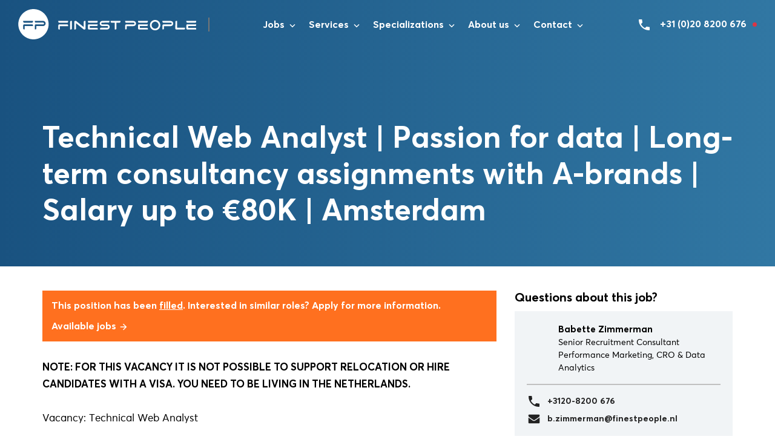

--- FILE ---
content_type: text/html; charset=UTF-8
request_url: https://finestpeople.com/en/job/technical-web-analyst-passion-for-data-long-term-consultancy-assignments-with-a-brands-salary-up-to-e80k-amsterdam/
body_size: 38998
content:
<!doctype html>
<html lang="en-US" prefix="og: https://ogp.me/ns#">
<head> <script type="text/javascript">
/* <![CDATA[ */
var gform;gform||(document.addEventListener("gform_main_scripts_loaded",function(){gform.scriptsLoaded=!0}),document.addEventListener("gform/theme/scripts_loaded",function(){gform.themeScriptsLoaded=!0}),window.addEventListener("DOMContentLoaded",function(){gform.domLoaded=!0}),gform={domLoaded:!1,scriptsLoaded:!1,themeScriptsLoaded:!1,isFormEditor:()=>"function"==typeof InitializeEditor,callIfLoaded:function(o){return!(!gform.domLoaded||!gform.scriptsLoaded||!gform.themeScriptsLoaded&&!gform.isFormEditor()||(gform.isFormEditor()&&console.warn("The use of gform.initializeOnLoaded() is deprecated in the form editor context and will be removed in Gravity Forms 3.1."),o(),0))},initializeOnLoaded:function(o){gform.callIfLoaded(o)||(document.addEventListener("gform_main_scripts_loaded",()=>{gform.scriptsLoaded=!0,gform.callIfLoaded(o)}),document.addEventListener("gform/theme/scripts_loaded",()=>{gform.themeScriptsLoaded=!0,gform.callIfLoaded(o)}),window.addEventListener("DOMContentLoaded",()=>{gform.domLoaded=!0,gform.callIfLoaded(o)}))},hooks:{action:{},filter:{}},addAction:function(o,r,e,t){gform.addHook("action",o,r,e,t)},addFilter:function(o,r,e,t){gform.addHook("filter",o,r,e,t)},doAction:function(o){gform.doHook("action",o,arguments)},applyFilters:function(o){return gform.doHook("filter",o,arguments)},removeAction:function(o,r){gform.removeHook("action",o,r)},removeFilter:function(o,r,e){gform.removeHook("filter",o,r,e)},addHook:function(o,r,e,t,n){null==gform.hooks[o][r]&&(gform.hooks[o][r]=[]);var d=gform.hooks[o][r];null==n&&(n=r+"_"+d.length),gform.hooks[o][r].push({tag:n,callable:e,priority:t=null==t?10:t})},doHook:function(r,o,e){var t;if(e=Array.prototype.slice.call(e,1),null!=gform.hooks[r][o]&&((o=gform.hooks[r][o]).sort(function(o,r){return o.priority-r.priority}),o.forEach(function(o){"function"!=typeof(t=o.callable)&&(t=window[t]),"action"==r?t.apply(null,e):e[0]=t.apply(null,e)})),"filter"==r)return e[0]},removeHook:function(o,r,t,n){var e;null!=gform.hooks[o][r]&&(e=(e=gform.hooks[o][r]).filter(function(o,r,e){return!!(null!=n&&n!=o.tag||null!=t&&t!=o.priority)}),gform.hooks[o][r]=e)}});
/* ]]> */
</script>
<meta charset="utf-8"><script>if(navigator.userAgent.match(/MSIE|Internet Explorer/i)||navigator.userAgent.match(/Trident\/7\..*?rv:11/i)){var href=document.location.href;if(!href.match(/[?&]nowprocket/)){if(href.indexOf("?")==-1){if(href.indexOf("#")==-1){document.location.href=href+"?nowprocket=1"}else{document.location.href=href.replace("#","?nowprocket=1#")}}else{if(href.indexOf("#")==-1){document.location.href=href+"&nowprocket=1"}else{document.location.href=href.replace("#","&nowprocket=1#")}}}}</script><script>(()=>{class RocketLazyLoadScripts{constructor(){this.v="2.0.4",this.userEvents=["keydown","keyup","mousedown","mouseup","mousemove","mouseover","mouseout","touchmove","touchstart","touchend","touchcancel","wheel","click","dblclick","input"],this.attributeEvents=["onblur","onclick","oncontextmenu","ondblclick","onfocus","onmousedown","onmouseenter","onmouseleave","onmousemove","onmouseout","onmouseover","onmouseup","onmousewheel","onscroll","onsubmit"]}async t(){this.i(),this.o(),/iP(ad|hone)/.test(navigator.userAgent)&&this.h(),this.u(),this.l(this),this.m(),this.k(this),this.p(this),this._(),await Promise.all([this.R(),this.L()]),this.lastBreath=Date.now(),this.S(this),this.P(),this.D(),this.O(),this.M(),await this.C(this.delayedScripts.normal),await this.C(this.delayedScripts.defer),await this.C(this.delayedScripts.async),await this.T(),await this.F(),await this.j(),await this.A(),window.dispatchEvent(new Event("rocket-allScriptsLoaded")),this.everythingLoaded=!0,this.lastTouchEnd&&await new Promise(t=>setTimeout(t,500-Date.now()+this.lastTouchEnd)),this.I(),this.H(),this.U(),this.W()}i(){this.CSPIssue=sessionStorage.getItem("rocketCSPIssue"),document.addEventListener("securitypolicyviolation",t=>{this.CSPIssue||"script-src-elem"!==t.violatedDirective||"data"!==t.blockedURI||(this.CSPIssue=!0,sessionStorage.setItem("rocketCSPIssue",!0))},{isRocket:!0})}o(){window.addEventListener("pageshow",t=>{this.persisted=t.persisted,this.realWindowLoadedFired=!0},{isRocket:!0}),window.addEventListener("pagehide",()=>{this.onFirstUserAction=null},{isRocket:!0})}h(){let t;function e(e){t=e}window.addEventListener("touchstart",e,{isRocket:!0}),window.addEventListener("touchend",function i(o){o.changedTouches[0]&&t.changedTouches[0]&&Math.abs(o.changedTouches[0].pageX-t.changedTouches[0].pageX)<10&&Math.abs(o.changedTouches[0].pageY-t.changedTouches[0].pageY)<10&&o.timeStamp-t.timeStamp<200&&(window.removeEventListener("touchstart",e,{isRocket:!0}),window.removeEventListener("touchend",i,{isRocket:!0}),"INPUT"===o.target.tagName&&"text"===o.target.type||(o.target.dispatchEvent(new TouchEvent("touchend",{target:o.target,bubbles:!0})),o.target.dispatchEvent(new MouseEvent("mouseover",{target:o.target,bubbles:!0})),o.target.dispatchEvent(new PointerEvent("click",{target:o.target,bubbles:!0,cancelable:!0,detail:1,clientX:o.changedTouches[0].clientX,clientY:o.changedTouches[0].clientY})),event.preventDefault()))},{isRocket:!0})}q(t){this.userActionTriggered||("mousemove"!==t.type||this.firstMousemoveIgnored?"keyup"===t.type||"mouseover"===t.type||"mouseout"===t.type||(this.userActionTriggered=!0,this.onFirstUserAction&&this.onFirstUserAction()):this.firstMousemoveIgnored=!0),"click"===t.type&&t.preventDefault(),t.stopPropagation(),t.stopImmediatePropagation(),"touchstart"===this.lastEvent&&"touchend"===t.type&&(this.lastTouchEnd=Date.now()),"click"===t.type&&(this.lastTouchEnd=0),this.lastEvent=t.type,t.composedPath&&t.composedPath()[0].getRootNode()instanceof ShadowRoot&&(t.rocketTarget=t.composedPath()[0]),this.savedUserEvents.push(t)}u(){this.savedUserEvents=[],this.userEventHandler=this.q.bind(this),this.userEvents.forEach(t=>window.addEventListener(t,this.userEventHandler,{passive:!1,isRocket:!0})),document.addEventListener("visibilitychange",this.userEventHandler,{isRocket:!0})}U(){this.userEvents.forEach(t=>window.removeEventListener(t,this.userEventHandler,{passive:!1,isRocket:!0})),document.removeEventListener("visibilitychange",this.userEventHandler,{isRocket:!0}),this.savedUserEvents.forEach(t=>{(t.rocketTarget||t.target).dispatchEvent(new window[t.constructor.name](t.type,t))})}m(){const t="return false",e=Array.from(this.attributeEvents,t=>"data-rocket-"+t),i="["+this.attributeEvents.join("],[")+"]",o="[data-rocket-"+this.attributeEvents.join("],[data-rocket-")+"]",s=(e,i,o)=>{o&&o!==t&&(e.setAttribute("data-rocket-"+i,o),e["rocket"+i]=new Function("event",o),e.setAttribute(i,t))};new MutationObserver(t=>{for(const n of t)"attributes"===n.type&&(n.attributeName.startsWith("data-rocket-")||this.everythingLoaded?n.attributeName.startsWith("data-rocket-")&&this.everythingLoaded&&this.N(n.target,n.attributeName.substring(12)):s(n.target,n.attributeName,n.target.getAttribute(n.attributeName))),"childList"===n.type&&n.addedNodes.forEach(t=>{if(t.nodeType===Node.ELEMENT_NODE)if(this.everythingLoaded)for(const i of[t,...t.querySelectorAll(o)])for(const t of i.getAttributeNames())e.includes(t)&&this.N(i,t.substring(12));else for(const e of[t,...t.querySelectorAll(i)])for(const t of e.getAttributeNames())this.attributeEvents.includes(t)&&s(e,t,e.getAttribute(t))})}).observe(document,{subtree:!0,childList:!0,attributeFilter:[...this.attributeEvents,...e]})}I(){this.attributeEvents.forEach(t=>{document.querySelectorAll("[data-rocket-"+t+"]").forEach(e=>{this.N(e,t)})})}N(t,e){const i=t.getAttribute("data-rocket-"+e);i&&(t.setAttribute(e,i),t.removeAttribute("data-rocket-"+e))}k(t){Object.defineProperty(HTMLElement.prototype,"onclick",{get(){return this.rocketonclick||null},set(e){this.rocketonclick=e,this.setAttribute(t.everythingLoaded?"onclick":"data-rocket-onclick","this.rocketonclick(event)")}})}S(t){function e(e,i){let o=e[i];e[i]=null,Object.defineProperty(e,i,{get:()=>o,set(s){t.everythingLoaded?o=s:e["rocket"+i]=o=s}})}e(document,"onreadystatechange"),e(window,"onload"),e(window,"onpageshow");try{Object.defineProperty(document,"readyState",{get:()=>t.rocketReadyState,set(e){t.rocketReadyState=e},configurable:!0}),document.readyState="loading"}catch(t){console.log("WPRocket DJE readyState conflict, bypassing")}}l(t){this.originalAddEventListener=EventTarget.prototype.addEventListener,this.originalRemoveEventListener=EventTarget.prototype.removeEventListener,this.savedEventListeners=[],EventTarget.prototype.addEventListener=function(e,i,o){o&&o.isRocket||!t.B(e,this)&&!t.userEvents.includes(e)||t.B(e,this)&&!t.userActionTriggered||e.startsWith("rocket-")||t.everythingLoaded?t.originalAddEventListener.call(this,e,i,o):(t.savedEventListeners.push({target:this,remove:!1,type:e,func:i,options:o}),"mouseenter"!==e&&"mouseleave"!==e||t.originalAddEventListener.call(this,e,t.savedUserEvents.push,o))},EventTarget.prototype.removeEventListener=function(e,i,o){o&&o.isRocket||!t.B(e,this)&&!t.userEvents.includes(e)||t.B(e,this)&&!t.userActionTriggered||e.startsWith("rocket-")||t.everythingLoaded?t.originalRemoveEventListener.call(this,e,i,o):t.savedEventListeners.push({target:this,remove:!0,type:e,func:i,options:o})}}J(t,e){this.savedEventListeners=this.savedEventListeners.filter(i=>{let o=i.type,s=i.target||window;return e!==o||t!==s||(this.B(o,s)&&(i.type="rocket-"+o),this.$(i),!1)})}H(){EventTarget.prototype.addEventListener=this.originalAddEventListener,EventTarget.prototype.removeEventListener=this.originalRemoveEventListener,this.savedEventListeners.forEach(t=>this.$(t))}$(t){t.remove?this.originalRemoveEventListener.call(t.target,t.type,t.func,t.options):this.originalAddEventListener.call(t.target,t.type,t.func,t.options)}p(t){let e;function i(e){return t.everythingLoaded?e:e.split(" ").map(t=>"load"===t||t.startsWith("load.")?"rocket-jquery-load":t).join(" ")}function o(o){function s(e){const s=o.fn[e];o.fn[e]=o.fn.init.prototype[e]=function(){return this[0]===window&&t.userActionTriggered&&("string"==typeof arguments[0]||arguments[0]instanceof String?arguments[0]=i(arguments[0]):"object"==typeof arguments[0]&&Object.keys(arguments[0]).forEach(t=>{const e=arguments[0][t];delete arguments[0][t],arguments[0][i(t)]=e})),s.apply(this,arguments),this}}if(o&&o.fn&&!t.allJQueries.includes(o)){const e={DOMContentLoaded:[],"rocket-DOMContentLoaded":[]};for(const t in e)document.addEventListener(t,()=>{e[t].forEach(t=>t())},{isRocket:!0});o.fn.ready=o.fn.init.prototype.ready=function(i){function s(){parseInt(o.fn.jquery)>2?setTimeout(()=>i.bind(document)(o)):i.bind(document)(o)}return"function"==typeof i&&(t.realDomReadyFired?!t.userActionTriggered||t.fauxDomReadyFired?s():e["rocket-DOMContentLoaded"].push(s):e.DOMContentLoaded.push(s)),o([])},s("on"),s("one"),s("off"),t.allJQueries.push(o)}e=o}t.allJQueries=[],o(window.jQuery),Object.defineProperty(window,"jQuery",{get:()=>e,set(t){o(t)}})}P(){const t=new Map;document.write=document.writeln=function(e){const i=document.currentScript,o=document.createRange(),s=i.parentElement;let n=t.get(i);void 0===n&&(n=i.nextSibling,t.set(i,n));const c=document.createDocumentFragment();o.setStart(c,0),c.appendChild(o.createContextualFragment(e)),s.insertBefore(c,n)}}async R(){return new Promise(t=>{this.userActionTriggered?t():this.onFirstUserAction=t})}async L(){return new Promise(t=>{document.addEventListener("DOMContentLoaded",()=>{this.realDomReadyFired=!0,t()},{isRocket:!0})})}async j(){return this.realWindowLoadedFired?Promise.resolve():new Promise(t=>{window.addEventListener("load",t,{isRocket:!0})})}M(){this.pendingScripts=[];this.scriptsMutationObserver=new MutationObserver(t=>{for(const e of t)e.addedNodes.forEach(t=>{"SCRIPT"!==t.tagName||t.noModule||t.isWPRocket||this.pendingScripts.push({script:t,promise:new Promise(e=>{const i=()=>{const i=this.pendingScripts.findIndex(e=>e.script===t);i>=0&&this.pendingScripts.splice(i,1),e()};t.addEventListener("load",i,{isRocket:!0}),t.addEventListener("error",i,{isRocket:!0}),setTimeout(i,1e3)})})})}),this.scriptsMutationObserver.observe(document,{childList:!0,subtree:!0})}async F(){await this.X(),this.pendingScripts.length?(await this.pendingScripts[0].promise,await this.F()):this.scriptsMutationObserver.disconnect()}D(){this.delayedScripts={normal:[],async:[],defer:[]},document.querySelectorAll("script[type$=rocketlazyloadscript]").forEach(t=>{t.hasAttribute("data-rocket-src")?t.hasAttribute("async")&&!1!==t.async?this.delayedScripts.async.push(t):t.hasAttribute("defer")&&!1!==t.defer||"module"===t.getAttribute("data-rocket-type")?this.delayedScripts.defer.push(t):this.delayedScripts.normal.push(t):this.delayedScripts.normal.push(t)})}async _(){await this.L();let t=[];document.querySelectorAll("script[type$=rocketlazyloadscript][data-rocket-src]").forEach(e=>{let i=e.getAttribute("data-rocket-src");if(i&&!i.startsWith("data:")){i.startsWith("//")&&(i=location.protocol+i);try{const o=new URL(i).origin;o!==location.origin&&t.push({src:o,crossOrigin:e.crossOrigin||"module"===e.getAttribute("data-rocket-type")})}catch(t){}}}),t=[...new Map(t.map(t=>[JSON.stringify(t),t])).values()],this.Y(t,"preconnect")}async G(t){if(await this.K(),!0!==t.noModule||!("noModule"in HTMLScriptElement.prototype))return new Promise(e=>{let i;function o(){(i||t).setAttribute("data-rocket-status","executed"),e()}try{if(navigator.userAgent.includes("Firefox/")||""===navigator.vendor||this.CSPIssue)i=document.createElement("script"),[...t.attributes].forEach(t=>{let e=t.nodeName;"type"!==e&&("data-rocket-type"===e&&(e="type"),"data-rocket-src"===e&&(e="src"),i.setAttribute(e,t.nodeValue))}),t.text&&(i.text=t.text),t.nonce&&(i.nonce=t.nonce),i.hasAttribute("src")?(i.addEventListener("load",o,{isRocket:!0}),i.addEventListener("error",()=>{i.setAttribute("data-rocket-status","failed-network"),e()},{isRocket:!0}),setTimeout(()=>{i.isConnected||e()},1)):(i.text=t.text,o()),i.isWPRocket=!0,t.parentNode.replaceChild(i,t);else{const i=t.getAttribute("data-rocket-type"),s=t.getAttribute("data-rocket-src");i?(t.type=i,t.removeAttribute("data-rocket-type")):t.removeAttribute("type"),t.addEventListener("load",o,{isRocket:!0}),t.addEventListener("error",i=>{this.CSPIssue&&i.target.src.startsWith("data:")?(console.log("WPRocket: CSP fallback activated"),t.removeAttribute("src"),this.G(t).then(e)):(t.setAttribute("data-rocket-status","failed-network"),e())},{isRocket:!0}),s?(t.fetchPriority="high",t.removeAttribute("data-rocket-src"),t.src=s):t.src="data:text/javascript;base64,"+window.btoa(unescape(encodeURIComponent(t.text)))}}catch(i){t.setAttribute("data-rocket-status","failed-transform"),e()}});t.setAttribute("data-rocket-status","skipped")}async C(t){const e=t.shift();return e?(e.isConnected&&await this.G(e),this.C(t)):Promise.resolve()}O(){this.Y([...this.delayedScripts.normal,...this.delayedScripts.defer,...this.delayedScripts.async],"preload")}Y(t,e){this.trash=this.trash||[];let i=!0;var o=document.createDocumentFragment();t.forEach(t=>{const s=t.getAttribute&&t.getAttribute("data-rocket-src")||t.src;if(s&&!s.startsWith("data:")){const n=document.createElement("link");n.href=s,n.rel=e,"preconnect"!==e&&(n.as="script",n.fetchPriority=i?"high":"low"),t.getAttribute&&"module"===t.getAttribute("data-rocket-type")&&(n.crossOrigin=!0),t.crossOrigin&&(n.crossOrigin=t.crossOrigin),t.integrity&&(n.integrity=t.integrity),t.nonce&&(n.nonce=t.nonce),o.appendChild(n),this.trash.push(n),i=!1}}),document.head.appendChild(o)}W(){this.trash.forEach(t=>t.remove())}async T(){try{document.readyState="interactive"}catch(t){}this.fauxDomReadyFired=!0;try{await this.K(),this.J(document,"readystatechange"),document.dispatchEvent(new Event("rocket-readystatechange")),await this.K(),document.rocketonreadystatechange&&document.rocketonreadystatechange(),await this.K(),this.J(document,"DOMContentLoaded"),document.dispatchEvent(new Event("rocket-DOMContentLoaded")),await this.K(),this.J(window,"DOMContentLoaded"),window.dispatchEvent(new Event("rocket-DOMContentLoaded"))}catch(t){console.error(t)}}async A(){try{document.readyState="complete"}catch(t){}try{await this.K(),this.J(document,"readystatechange"),document.dispatchEvent(new Event("rocket-readystatechange")),await this.K(),document.rocketonreadystatechange&&document.rocketonreadystatechange(),await this.K(),this.J(window,"load"),window.dispatchEvent(new Event("rocket-load")),await this.K(),window.rocketonload&&window.rocketonload(),await this.K(),this.allJQueries.forEach(t=>t(window).trigger("rocket-jquery-load")),await this.K(),this.J(window,"pageshow");const t=new Event("rocket-pageshow");t.persisted=this.persisted,window.dispatchEvent(t),await this.K(),window.rocketonpageshow&&window.rocketonpageshow({persisted:this.persisted})}catch(t){console.error(t)}}async K(){Date.now()-this.lastBreath>45&&(await this.X(),this.lastBreath=Date.now())}async X(){return document.hidden?new Promise(t=>setTimeout(t)):new Promise(t=>requestAnimationFrame(t))}B(t,e){return e===document&&"readystatechange"===t||(e===document&&"DOMContentLoaded"===t||(e===window&&"DOMContentLoaded"===t||(e===window&&"load"===t||e===window&&"pageshow"===t)))}static run(){(new RocketLazyLoadScripts).t()}}RocketLazyLoadScripts.run()})();</script>
  
  <meta http-equiv="x-ua-compatible" content="ie=edge">
  <meta name="viewport" content="width=device-width, initial-scale=1, shrink-to-fit=no">
  
  	<style>img:is([sizes="auto" i], [sizes^="auto," i]) { contain-intrinsic-size: 3000px 1500px }</style>
	
<!-- Search Engine Optimization by Rank Math PRO - https://rankmath.com/ -->
<title>- Finest People</title>
<link data-rocket-preload as="style" href="https://fonts.googleapis.com/css?family=http%3A%2F%2FBitter%7CLato%7CLibre%20Baskerville%7CMontserrat%7CNeuton%7COpen%20Sans%7CPacifico%7CRaleway%7CRoboto%7CSacramento%7CVarela%20Round%7CLato%7COpen%20Sans%7CLibre%20Baskerville%7CMontserrat%7CNeuton%7CRaleway%7CRoboto%7CSacramento%7CVarela%20Round%7CPacifico%7CBitter&#038;display=swap" rel="preload">
<link href="https://fonts.googleapis.com/css?family=http%3A%2F%2FBitter%7CLato%7CLibre%20Baskerville%7CMontserrat%7CNeuton%7COpen%20Sans%7CPacifico%7CRaleway%7CRoboto%7CSacramento%7CVarela%20Round%7CLato%7COpen%20Sans%7CLibre%20Baskerville%7CMontserrat%7CNeuton%7CRaleway%7CRoboto%7CSacramento%7CVarela%20Round%7CPacifico%7CBitter&#038;display=swap" media="print" onload="this.media=&#039;all&#039;" rel="stylesheet">
<noscript data-wpr-hosted-gf-parameters=""><link rel="stylesheet" href="https://fonts.googleapis.com/css?family=http%3A%2F%2FBitter%7CLato%7CLibre%20Baskerville%7CMontserrat%7CNeuton%7COpen%20Sans%7CPacifico%7CRaleway%7CRoboto%7CSacramento%7CVarela%20Round%7CLato%7COpen%20Sans%7CLibre%20Baskerville%7CMontserrat%7CNeuton%7CRaleway%7CRoboto%7CSacramento%7CVarela%20Round%7CPacifico%7CBitter&#038;display=swap"></noscript>
<meta name="description" content="Technical Web Analyst | Passion for data | Long-term consultancy assignments with A-brands | Salary up to €80K | Amsterdam"/>
<meta name="robots" content="follow, index, max-snippet:-1, max-video-preview:-1, max-image-preview:large"/>
<link rel="canonical" href="https://finestpeople.com/en/job/technical-web-analyst-passion-for-data-long-term-consultancy-assignments-with-a-brands-salary-up-to-e80k-amsterdam/" />
<meta property="og:locale" content="en_US" />
<meta property="og:type" content="article" />
<meta property="og:title" content="- Finest People" />
<meta property="og:description" content="Technical Web Analyst | Passion for data | Long-term consultancy assignments with A-brands | Salary up to €80K | Amsterdam" />
<meta property="og:url" content="https://finestpeople.com/en/job/technical-web-analyst-passion-for-data-long-term-consultancy-assignments-with-a-brands-salary-up-to-e80k-amsterdam/" />
<meta property="og:site_name" content="Finest People" />
<meta property="article:publisher" content="https://www.facebook.com/FinestPeopleNL" />
<meta property="og:updated_time" content="2024-07-08T10:20:50+02:00" />
<meta name="twitter:card" content="summary_large_image" />
<meta name="twitter:title" content="- Finest People" />
<meta name="twitter:description" content="Technical Web Analyst | Passion for data | Long-term consultancy assignments with A-brands | Salary up to €80K | Amsterdam" />
<meta name="twitter:site" content="@FinestPeopleNL" />
<meta name="twitter:creator" content="@FinestPeopleNL" />
<script type="application/ld+json" class="rank-math-schema-pro">{"@context":"https://schema.org","@graph":[{"@type":"BreadcrumbList","@id":"https://finestpeople.com/en/job/technical-web-analyst-passion-for-data-long-term-consultancy-assignments-with-a-brands-salary-up-to-e80k-amsterdam/#breadcrumb","itemListElement":[{"@type":"ListItem","position":"1","item":{"@id":"https://finestpeople.com","name":"Home"}},{"@type":"ListItem","position":"2","item":{"@id":"https://finestpeople.com/en/job/","name":"Vacatures"}},{"@type":"ListItem","position":"3","item":{"@id":"https://finestpeople.com/en/job/technical-web-analyst-passion-for-data-long-term-consultancy-assignments-with-a-brands-salary-up-to-e80k-amsterdam/","name":"Technical Web Analyst | Passion for data | Long-term consultancy assignments with A-brands | Salary up to \u20ac80K | Amsterdam"}}]}]}</script>
<!-- /Rank Math WordPress SEO plugin -->

<link rel='dns-prefetch' href='//www.google.com' />
<link href='https://fonts.gstatic.com' crossorigin rel='preconnect' />
<style id='wp-emoji-styles-inline-css' type='text/css'>

	img.wp-smiley, img.emoji {
		display: inline !important;
		border: none !important;
		box-shadow: none !important;
		height: 1em !important;
		width: 1em !important;
		margin: 0 0.07em !important;
		vertical-align: -0.1em !important;
		background: none !important;
		padding: 0 !important;
	}
</style>
<style id='safe-svg-svg-icon-style-inline-css' type='text/css'>
.safe-svg-cover{text-align:center}.safe-svg-cover .safe-svg-inside{display:inline-block;max-width:100%}.safe-svg-cover svg{fill:currentColor;height:100%;max-height:100%;max-width:100%;width:100%}

</style>
<link data-minify="1" rel='stylesheet' id='boxzilla-css' href='https://finestpeople.com/wp-content/cache/min/1/wp-content/plugins/boxzilla/assets/css/styles.css?ver=1769484254' type='text/css' media='all' />
<link rel='stylesheet' id='cp-animate-slide-css' href='https://finestpeople.com/wp-content/plugins/convertplug/modules/assets/css/minified-animation/slide.min.css?ver=3.6.2' type='text/css' media='all' />
<link rel='stylesheet' id='cp-animate-bounce-css' href='https://finestpeople.com/wp-content/plugins/convertplug/modules/assets/css/minified-animation/bounce.min.css?ver=3.6.2' type='text/css' media='all' />
<link data-minify="1" rel='stylesheet' id='convert-plus-module-main-style-css' href='https://finestpeople.com/wp-content/cache/min/1/wp-content/plugins/convertplug/modules/assets/css/cp-module-main.css?ver=1769484254' type='text/css' media='all' />
<link rel='stylesheet' id='convert-plus-modal-style-css' href='https://finestpeople.com/wp-content/plugins/convertplug/modules/modal/assets/css/modal.min.css?ver=3.6.2' type='text/css' media='all' />
<link data-minify="1" rel='stylesheet' id='sage/main.css-css' href='https://finestpeople.com/wp-content/cache/min/1/wp-content/themes/finest-people/dist/styles/main_1ba25672.css?ver=1769484254' type='text/css' media='all' />
<link rel='stylesheet' id='intlTelInput.css-css' href='https://finestpeople.com/wp-content/cache/background-css/1/finestpeople.com/wp-content/themes/finest-people/api/intl-tel-input/build/css/intlTelInput.min.css?wpr_t=1769560300' type='text/css' media='all' />
<link data-minify="1" rel='stylesheet' id='strl/main.css-css' href='https://finestpeople.com/wp-content/cache/background-css/1/finestpeople.com/wp-content/cache/min/1/wp-content/themes/finest-people/dist/styles/strl.css?ver=1769484254&wpr_t=1769560300' type='text/css' media='all' />
<style id='rocket-lazyload-inline-css' type='text/css'>
.rll-youtube-player{position:relative;padding-bottom:56.23%;height:0;overflow:hidden;max-width:100%;}.rll-youtube-player:focus-within{outline: 2px solid currentColor;outline-offset: 5px;}.rll-youtube-player iframe{position:absolute;top:0;left:0;width:100%;height:100%;z-index:100;background:0 0}.rll-youtube-player img{bottom:0;display:block;left:0;margin:auto;max-width:100%;width:100%;position:absolute;right:0;top:0;border:none;height:auto;-webkit-transition:.4s all;-moz-transition:.4s all;transition:.4s all}.rll-youtube-player img:hover{-webkit-filter:brightness(75%)}.rll-youtube-player .play{height:100%;width:100%;left:0;top:0;position:absolute;background:var(--wpr-bg-15a5ba17-dbeb-4ebf-a56a-3afc23aa11fc) no-repeat center;background-color: transparent !important;cursor:pointer;border:none;}
</style>
<link rel='stylesheet' id='gforms_reset_css-css' href='https://finestpeople.com/wp-content/plugins/gravityforms/legacy/css/formreset.min.css?ver=2.9.26' type='text/css' media='all' />
<link rel='stylesheet' id='gforms_formsmain_css-css' href='https://finestpeople.com/wp-content/cache/background-css/1/finestpeople.com/wp-content/plugins/gravityforms/legacy/css/formsmain.min.css?ver=2.9.26&wpr_t=1769560300' type='text/css' media='all' />
<link rel='stylesheet' id='gforms_ready_class_css-css' href='https://finestpeople.com/wp-content/plugins/gravityforms/legacy/css/readyclass.min.css?ver=2.9.26' type='text/css' media='all' />
<link rel='stylesheet' id='gforms_browsers_css-css' href='https://finestpeople.com/wp-content/plugins/gravityforms/legacy/css/browsers.min.css?ver=2.9.26' type='text/css' media='all' />
<script type="text/javascript" src="https://finestpeople.com/wp-includes/js/jquery/jquery.min.js?ver=3.7.1" id="jquery-core-js" data-rocket-defer defer></script>
<script type="text/javascript" src="https://finestpeople.com/wp-includes/js/jquery/jquery-migrate.min.js?ver=3.4.1" id="jquery-migrate-js" data-rocket-defer defer></script>
<script type="rocketlazyloadscript" data-rocket-type="text/javascript" defer='defer' data-rocket-src="https://finestpeople.com/wp-content/plugins/gravityforms/js/jquery.json.min.js?ver=2.9.26" id="gform_json-js"></script>
<script type="text/javascript" id="gform_gravityforms-js-extra">
/* <![CDATA[ */
var gform_i18n = {"datepicker":{"days":{"monday":"Mo","tuesday":"Tu","wednesday":"We","thursday":"Th","friday":"Fr","saturday":"Sa","sunday":"Su"},"months":{"january":"January","february":"February","march":"March","april":"April","may":"May","june":"June","july":"July","august":"August","september":"September","october":"October","november":"November","december":"December"},"firstDay":1,"iconText":"Select date"}};
var gf_legacy_multi = [];
var gform_gravityforms = {"strings":{"invalid_file_extension":"This type of file is not allowed. Must be one of the following:","delete_file":"Delete this file","in_progress":"in progress","file_exceeds_limit":"File exceeds size limit","illegal_extension":"This type of file is not allowed.","max_reached":"Maximum number of files reached","unknown_error":"There was a problem while saving the file on the server","currently_uploading":"Please wait for the uploading to complete","cancel":"Cancel","cancel_upload":"Cancel this upload","cancelled":"Cancelled","error":"Error","message":"Message"},"vars":{"images_url":"https:\/\/finestpeople.com\/wp-content\/plugins\/gravityforms\/images"}};
var gf_legacy = {"is_legacy":"1"};
var gf_global = {"gf_currency_config":{"name":"Euro","symbol_left":"","symbol_right":"&#8364;","symbol_padding":" ","thousand_separator":".","decimal_separator":",","decimals":2,"code":"EUR"},"base_url":"https:\/\/finestpeople.com\/wp-content\/plugins\/gravityforms","number_formats":[],"spinnerUrl":"https:\/\/finestpeople.com\/wp-content\/plugins\/gravityforms\/images\/spinner.svg","version_hash":"522e493275becfe5d8c4c56bd28751c2","strings":{"newRowAdded":"New row added.","rowRemoved":"Row removed","formSaved":"The form has been saved.  The content contains the link to return and complete the form."}};
/* ]]> */
</script>
<script type="rocketlazyloadscript" data-rocket-type="text/javascript" defer='defer' data-rocket-src="https://finestpeople.com/wp-content/plugins/gravityforms/js/gravityforms.min.js?ver=2.9.26" id="gform_gravityforms-js"></script>
<script type="rocketlazyloadscript" data-rocket-type="text/javascript" defer='defer' data-rocket-src="https://finestpeople.com/wp-content/plugins/gravityforms/assets/js/dist/utils.min.js?ver=48a3755090e76a154853db28fc254681" id="gform_gravityforms_utils-js"></script>
<link rel="https://api.w.org/" href="https://finestpeople.com/wp-json/" /><link rel="EditURI" type="application/rsd+xml" title="RSD" href="https://finestpeople.com/xmlrpc.php?rsd" />
<meta name="generator" content="WordPress 6.8.3" />
<link rel='shortlink' href='https://finestpeople.com/?p=51401' />
<style type="text/css">.recentcomments a{display:inline !important;padding:0 !important;margin:0 !important;}</style><script type="rocketlazyloadscript">(()=>{var o=[],i={};["on","off","toggle","show"].forEach((l=>{i[l]=function(){o.push([l,arguments])}})),window.Boxzilla=i,window.boxzilla_queue=o})();</script><link rel="icon" href="https://finestpeople.com/wp-content/uploads/2020/12/cropped-favicon-32x32.png" sizes="32x32" />
<link rel="icon" href="https://finestpeople.com/wp-content/uploads/2020/12/cropped-favicon-192x192.png" sizes="192x192" />
<link rel="apple-touch-icon" href="https://finestpeople.com/wp-content/uploads/2020/12/cropped-favicon-180x180.png" />
<meta name="msapplication-TileImage" content="https://finestpeople.com/wp-content/uploads/2020/12/cropped-favicon-270x270.png" />
		<style type="text/css" id="wp-custom-css">
			/* CF off */


/* Defaults */

@media (min-width:481px) {
.wysiwyg p, .wysiwyg p strong {
	font-size: 1.7rem!important;
line-height: 1.65;
}
}

/* Main menu desktop */

@media (min-width:991.98px) {
.header {
	padding:1rem 0.5rem;
}
	.header__nav .navbar-nav {
		margin-top: .6rem;
	}
	.select2-dropdown {
		border-radius: 4px!important;
		background: #fff;
	}
	.header__nav .navbar-nav .dropdown-menu {
		background:#fff;
	}
}


@media (min-width:991.98px) and (max-width:1290px) {
.header__nav .navbar-nav .nav-link {
	font-size:1.6rem;
}

.header__nav .navbar-nav .nav-item:not(:last-of-type) {
	margin-right:2rem;
}
	.header__tel {
		font-size:1.6rem;
	}
}

/* Main menu mobile */

@media (max-width:991.98px) {
	.header__nav .navbar-nav .nav-item.js-vacature .number {
		top: 2.2rem;
right: auto;
left: 10.5rem;
	}
	.header__nav .navbar-nav .dropdown-toggle-custom::before {
		top:50%;
	}
}

/*

@media (max-width:991.98px) {
body > .wrap {
	padding-top: 85px;
}
	.header {
		height:85px;
	}
	.header__nav {
		padding: 2rem 2rem;
	}
}

*/

/* Main mobile */

@media (max-width:991.98px) {
	section {
		margin-bottom:4rem;
	}
	body.no-top-module > .wrap .header__nav {
		padding:2rem 0;
	} 
	.header__status {
		display:none;
		/*
		position: relative;
right: 80px;
top: -10px;
		*/ }
}

@media (max-width:480px) {
.wysiwyg p, .wysiwyg p strong, .content p {
	font-size: 1.5rem!important;
line-height: 2.5rem;
	margin-bottom:2rem!important;
}
}

/* /// CPTs /// */

/* Team member CPT - Single */

section.single-member .column--right .details .role {
	font-size: 1.6rem;
margin-bottom: .5rem;
}

section.single-member .column--right .details .link {
	margin-bottom: .5rem;
}

@media (min-width:768px) {
.single-member h1 {
	font-size:4rem;
}
	.single-member .phone-link {
		margin-top:20px;
	}
}

@media (max-width:992px) {
	section.single-member .column--right .vacature-link .text {
		color:#fff;
	}
}

@media(max-width:480px) {
	section.single-member .column--right .top .img-fluid {
		height:250px;
	}
}

/* Vacatures / Jobs CPT - Single  */

.vacature-template-default .vacature-post__tab ul {
  list-style: none!important; /* Remove default bullets */
	padding: 0 1.6em;
}

.vacature-template-default .vacature-post__tab ul li::before {
  content: "■";  /* Add content: \2022 is the CSS Code/unicode for a bullet */
  color: #ff701f; /* Change the color */
  font-weight: bold; /* If you want it to be bold */
  display: inline-block; /* Needed to add space between the bullet and the text */ 
  width: 1em; /* Also needed for space (tweak if needed) */
  margin-left: -1em; /* Also needed for space (tweak if needed) */
	background:none;
}

.vacature-template-default .vacature-post__tab ul li::marker {
	display:none;
}

.vacature-template-default .vacature-post__tab ol li {
	padding: 0 1.6em!important;
}

.vacature-template-default .vacature-post__tab ol li::marker {
	display:none;
}

.vacature-post__tab h2 {
	font-size: 3.5rem;
font-weight: bold;
}

.form-title-new {
	font-weight: 600;
font-size: 2rem;
margin-bottom: 2.5rem;
}

li.gfield.gfield_html {
	padding-left:8px;
}

@media (min-width: 991.99px) {
.single-vacature section.job-form.job-form--job .job-form input[type="submit"] {
	top:108px;
}
}

@media (max-width: 768.98px) {
.vacature-post__tab h2 {
font-size:2.2rem;
}
}

/* Notificatie pagina aanmelden job alert */

body.template-candidate-registered {
background:#f1f4f6;
}
	
.template-candidate-registered .width800 {
	margin-bottom:8rem;
}

.template-candidate-registered h2 {
	margin-top: 10rem;
	margin-bottom: 2rem;
font-size: 35px;
font-weight: bold;
}

.template-candidate-registered h3 {
font-weight: bold;
}
 /*NL*/

.template-candidate-registered #field_8_25 .gfield_label {
display:none;
}

.template-candidate-registered #field_8_26 .gfield_label {
display:none;
}

.template-candidate-registered #field_8_17 .gfield_label {
display:none;
}

/*SG*/

.template-candidate-registered #field_16_22 .gfield_label {
display:none;
}

.template-candidate-registered #field_16_23 .gfield_label {
display:none;
}

.template-candidate-registered #field_16_17 .gfield_label {
display:none;
}

/*FR*/

.template-candidate-registered #field_26_23 .gfield_label {
display:none;
}

.template-candidate-registered #field_26_24 .gfield_label {
display:none;
}

.template-candidate-registered #field_26_17 .gfield_label {
display:none;
}

/*EN*/

.template-candidate-registered #field_21_18 .gfield_label {
display:none;
}

.template-candidate-registered #field_21_23 .gfield_label {
display:none;
}

.template-candidate-registered #field_21_17 .gfield_label {
display:none;
}

.template-candidate-registered .gform_wrapper .gform_footer {
	padding:2rem 0;
}

/* Notificatie wijzigen page */
	
body.template-candidate-edit {
background:#f1f4f6;
}

.template-candidate-edit .width800 {
	margin-top: 8rem;
	margin-bottom: 8rem;
}

.template-candidate-edit h2 {
	display:none;
}

/* /// Modules /// */

/* Tabbed modules */

	@media (min-width:991.99px) {
		.nav-tabs {
			margin-top:2rem;
		}
	}

/* Top module */

section.top.frontpage {
	padding-top:15rem;
	padding-bottom:15rem;
}

section.top.frontpage .custom-background, section.top .mobile-background {
	background-size:cover;
}

/* Columns module */

@media (min-width:991.99px) {
	section.columns {
		padding:2rem 0!important;
}
}

@media (max-width:991.98px) {
	section.columns {
		margin-bottom:4rem!important;
	}
	.columns .btn  {
		justify-content:left;
		margin-top:0px !important;
	}
}

@media (max-width:480px) {
.section-title {
font-size:3.6rem !important;	
}
.section-title, .section-title--with-border {
padding-bottom:0!important;		
margin-bottom:0;
	}
	}

/* Featured team members */

@media (min-width: 991.98px), all {
	.featured-team-members {
	margin:2rem 0;
}
	#form_contact_page .job-form input[type=submit] {
bottom:130px;		
}
}

/* Reviews module */

	@media (min-width:991.99px) {
		.reviews-carousel {
			margin: 4rem 0;
		}
	}	
	
@media (max-width:991.98px) {
.reviews-carousel__box .content {
	font-size: 1.5rem!important;
line-height: 2.5rem;
}
}
	
/* Job categories slider */

@media (min-width:991.99px) {
	section.job-categories-slider {
		padding:2rem 0!important;
		margin-top:0!important;
	}
}
	
/* CTA box module */
	
	section.cta-titles .cta-titles__box .btn-link {
		color:#1a527f;
	}
	
	
/* Job form module */
	
section.job-form.job-form--contact {
	margin:6rem 0;
}

.page-template section.job-form .form {
	margin:0;
}
	
	.page-template section.job-form .form-title {
		margin-bottom:1rem;
	}

.page-template .gform_wrapper {
		margin-top:0;
	}

	section.job-form.job-form--contact .gform_wrapper ul.gfield_checkbox li label {
		color:#fff;
	}

	
/* Gravity Forms */
	
	.gform_wrapper input:not([type="radio"]):not([type="checkbox"]):not([type="submit"]):not([type="button"]):not([type="image"]):not([type="file"]) {
		font-size:1.7rem;
	}
	
	.form-control::placeholder, .gform_wrapper .ginput_container input:not(input[type="checkbox"])::placeholder, .gform_wrapper .ginput_container textarea::placeholder {
		color:#a3a3a3;
	}
	
.textarea {
	font-size:1.7rem!important;
	border:none!important;
	}
	
	li.widetextarea {
		width:100%!important;
	}
	
	.breed {
		width:100%;
	}
	
	.gform_wrapper .ginput_container_checkbox .gfield_checkbox li label::before {
		background-color:#0000001f;
	}
	
	.gform_wrapper .ginput_container_radio .gfield_radio li label::before {
		background-color:#0000001f;
	}
	
	.gform_wrapper .ginput_container_radio .gfield_radio li label::after {
		width: 1.5rem;
	}
	
	.gform_wrapper .gform_footer {
		padding:0 1rem;
	}
	
	.field_description_above.hidden {
		margin-bottom:0px!important;
	}

.gform_wrapper .field--file .gfield_label {
outline: 1px dashed #000;
outline-offset: -2px;
border: none;
}

/* Contact forms (contact pages) */

.page-id-62436 #employercontact,
.page-id-62451 #opdrachtgevercontact,
.page-id-62459 #jobseekercontact,
.page-id-62465 #werkzoekendencontact,
.page-id-62540 #interimprofessionalcontact,
.page-id-62538 #interimmercontact {
	margin-top: 0px;
	margin-bottom: 0px;
}

/* File Upload */

.gform_wrapper .field--file .gfield_label.filled {
outline: 1px dashed #000;
outline-offset: -2px;
border: none;
}

.gform_wrapper .field--file .gfield_label.filled .icon .meta {
	font-size:1.5rem;
}

/* Intake Form */

.page-intake-formulier-data .gform_legacy_markup_wrapper ul.gform_fields li.gfield {
width:100%;
}

.page-intake-formulier-data .gform_wrapper .gform_footer {
	padding:2rem 0;
}
	
@media(max-width:768px) {
	textarea.form-control, .page-intake-formulier-data .gform_wrapper .ginput_container textarea {
		height:100px;
	}
}

/* Popup form */

	.cp-modal {
		max-width:850px!important;
	}
	
	.cp-modal-body h3 {
font-family:"Averta", sans-serif!important;
	}
	
	.cp-modal-body .gf_left_half .gfield_label, .cp-modal-body .gf_right_half .gfield_label {
		display:none!important;
	}
		
	#field_8_17, #field_21_17, #field_26_17, #field_16_17 {
		width:100%;
	}
	
	.form-rows .form-row {
		display: table-cell;
vertical-align: top;
	}

@media (max-width: 768px) {
	.form-rows .form-row {
		display: block;
		width: 100%;
	}
	
	.cp-modal-content .gfield {
		width: 100%;
	}
}
	
	h3.modal-titel {
		font-size:16px;
		font-weight:700;
	}
	
	.cp-modal-body .gform_wrapper label.gfield_label, .gform_wrapper legend.gfield_label, .gform_wrapper ul.gfield_checkbox li label {
		font-family:"Averta", sans-serif!important;
		color:#222;
	}
	
	.notificatiemodal {
		padding: 1rem 1.5rem;
		background-color:#ff701f;
		font-weight:bold;
		text-align: center;
		min-width:145px;
	}
	
 .notificatiemodal:hover {
	cursor:pointer;
	background-color:#eb5500;
	}

.mobile-jobalert {
	color:#fff;
		padding: 1rem 1.5rem;
		background-color:#ff701f;
		font-weight:bold;
		text-align: center;
		min-width:145px;
	}
	
 .mobile-jobalert:hover {
	cursor:pointer;
	background-color:#eb5500;
	}

@media (max-width:768px) {
	.notificatiemodal {
		display:none;
	}
}

@media (min-width:769px) {
	.mobile-jobalert {
		display:none;
	}
}
	
	.cp-modal-body .gform_wrapper .ginput_container_checkbox .gfield_checkbox li label::before {
		background-color:#0000001f;
	}
	
	
/* Footer */

	/* temporary style */
	
	.footer__top	.col-lg-7 {
		flex: 0 0 100%;
max-width: 100%;
	}
	
	.footer__top .col-lg-5 {
		display:none;
	}
	
	/* end temp style */
	
section:last-of-type {
		padding-bottom:4rem;
	}

	.footer__top {
		margin-bottom:0;
	}
	
	.footer__bottom {
		margin-top:3rem;
	}

	/* Footer centeren */

.footer-widgets,
.footer__top,
.footer__bottom {
    display: flex !important;
    justify-content: center !important;
    flex-wrap: wrap !important;
}

/* Footer bottom verwijderen */

.footer__top {
	padding-bottom: 2rem;
}

.footer__bottom {
	display: none !important;
}

	/* Marge copyright-tekst */

.footer__copyrights {
	margin: 0px 20px;
}
	
	/* Home page */
	
.header.home .select2-container--default .select2-selection--single {
	background-color:rgba(0,0,0,0)!important;
	border:none!important;
}

.header.home .select2-container--default .select2-selection--single .select2-selection__rendered {
	color:#fff;
}

.header.home.scrolled .select2-container--default .select2-selection--single .select2-selection__rendered {
	color:#222;
}

	@media (min-width:991.98px){ section.top.frontpage .top__title {
font-size:4.5rem;
		margin-bottom: 5rem;
	}
	}
@media (min-width:991px) {
#contactforms .container {
	//background-color:#f1f4f6!important;
	//padding:50px;
} 
}
@media (max-width:990px) {
#contactforms .container {
	//background-color:#f1f4f6!important;
	//padding:20px;
} 
}
/* GF notification form */
 /* #gform_wrapper_21 {
	max-height:600px;
	overflow: hidden scroll;
} */

h2.title-modal {

    font-size: 2.5rem;
    font-family: "Averta", sans-serif !important;
    line-height: 4rem;
    margin-top: 1rem;
    font-weight: bold;
}

.form_container_popup {
	overflow-y: scroll !important;
-webkit-overflow-scrolling: touch;
}

.cp-blank.cp-no-padding .cp-row-equalized-center {
    height:100%;
}

.aanmelden-jobalert-sg-iframe .cookiefirst-root [data-cookiefirst-bg-color] {
display: none;
}

.aanmelden-jobalert-nl-iframe [data-cookiefirst-bg-color], .aanmelden-jobalert-fr-iframe [data-cookiefirst-bg-color], .aanmelden-jobalert-en-iframe [data-cookiefirst-bg-color], .aanmelden-jobalert-sg-iframe [data-cookiefirst-bg-color] {
display: none;
}


.aanmelden-jobalert-sg-iframe, .aanmelden-jobalert-nl-iframe,
.aanmelden-jobalert-en-iframe,
.aanmelden-jobalert-fr-iframe {
	background:#f1f4f6;
}

.cp_responsive {
	overflow-y: scroll !important;
-webkit-overflow-scrolling: touch;
}

.cp-blank.cp-no-padding .cp-row-equalized-center {
	padding:2.5rem!important;
}

@media (max-width:768px) {
	.cp-row-center {
		min-height:500px!important;
	}
	
.cp_responsive {

height:500px!important;
position: absolute;
top: 300px;

}
}


		</style>
		<noscript><style id="rocket-lazyload-nojs-css">.rll-youtube-player, [data-lazy-src]{display:none !important;}</style></noscript>          <script type="application/ld+json">
      {
        "@context" : "https://schema.org/",
        "@type" : "JobPosting",
        "title" : "Technical Web Analyst | Passion for data | Long-term consultancy assignments with A-brands | Salary up to €80K | Amsterdam",
        "description" : "Technical Web Analyst | Passion for data | Long-term consultancy assignments with A-brands | Salary up to €80K | Amsterdam",
        "identifier": {
          "@type": "PropertyValue",
          "name": "CATSONE ID",
          "value": "858032"
        },
        "datePosted" : "2022-08-04",
        "employmentType" : ["FULL_TIME","PART_TIME"],
        "hiringOrganization" : {
          "@type" : "Organization",
          "name": "Finest People",
          "sameAs": "https://www.linkedin.com/company/finest-people/",
          "logo": "https://finestpeople.com/wp-content/uploads/2025/10/FP-Logo.png"
        },
        "jobLocation": {
        "@type": "Place",
          "address": {
          "@type": "PostalAddress",
          "streetAddress": "",
          "addressLocality": "Amsterdam",
          "addressRegion": "Noord-Holland",
          "postalCode": "1096 AM",
          "addressCountry": "NL"
          }
        },
      "baseSalary": {
          "@type": "MonetaryAmount",
          "currency": "EUR",
          "value": {
            "@type": "QuantitativeValue",
            "value": 80000,
            "unitText": "YEAR"
          }
        },
      "workHours": {"@type":"QuantitativeValue","unitText":"HOUR","minValue":32,"maxValue":40}      }
      </script>
       
     <!-- Google Tag Manager -->
<script type="rocketlazyloadscript">(function(w,d,s,l,i){w[l]=w[l]||[];w[l].push({'gtm.start':
  new Date().getTime(),event:'gtm.js'});var f=d.getElementsByTagName(s)[0],
  j=d.createElement(s),dl=l!='dataLayer'?'&l='+l:'';j.async=true;j.src=
  'https://www.googletagmanager.com/gtm.js?id='+i+dl;f.parentNode.insertBefore(j,f);
  })(window,document,'script','dataLayer','GTM-MWLB3VB');</script>
  <!-- End Google Tag Manager -->
	<script type="rocketlazyloadscript"> (function(ss,ex){ window.ldfdr=window.ldfdr||function(){(ldfdr._q=ldfdr._q||[]).push([].slice.call(arguments));}; (function(d,s){ fs=d.getElementsByTagName(s)[0]; function ce(src){ var cs=d.createElement(s); cs.src=src; cs.async=1; fs.parentNode.insertBefore(cs,fs); }; ce('https://sc.lfeeder.com/lftracker_v1_'+ss+(ex?'_'+ex:'')+'.js'); })(document,'script'); })('lYNOR8x1M0b7WQJZ'); </script>

	<style id="wpr-lazyload-bg-container"></style><style id="wpr-lazyload-bg-exclusion"></style>
<noscript>
<style id="wpr-lazyload-bg-nostyle">.iti__flag{--wpr-bg-fe943dde-a402-4931-9f3c-fa792c4392eb: url('https://finestpeople.com/wp-content/themes/finest-people/api/intl-tel-input/build/img/flags.png');}.iti__flag{--wpr-bg-66b1e8bf-39b6-45fd-be94-4b22defabcd0: url('https://finestpeople.com/wp-content/themes/finest-people/api/intl-tel-input/build/img/flags@2x.png');}.iti__flag{--wpr-bg-d3ac6240-7171-4f88-ae6e-832e178257f5: url('https://finestpeople.com/wp-content/themes/finest-people/api/intl-tel-input/build/img/flags.png');}.iti__flag{--wpr-bg-77dfbbad-fb14-472d-83d3-2e7781e45766: url('https://finestpeople.com/wp-content/themes/finest-people/api/intl-tel-input/build/img/flags@2x.png');}.gform_legacy_markup_wrapper .gform_card_icon_container div.gform_card_icon.gform_card_icon_selected:after{--wpr-bg-dfd88f03-d8fa-4a69-b765-ab7e1db50368: url('https://finestpeople.com/wp-content/plugins/gravityforms/images/gf-creditcards-check.svg');}.gform_legacy_markup_wrapper .chosen-container-single .chosen-single abbr{--wpr-bg-a480d917-ae56-4c8e-9319-2156d6c7863b: url('https://finestpeople.com/wp-content/plugins/gravityforms/legacy/css/chosen-sprite.png');}.gform_legacy_markup_wrapper .chosen-container-single .chosen-single div b{--wpr-bg-4b1faacd-fbcc-4b40-b8ac-d76b46977103: url('https://finestpeople.com/wp-content/plugins/gravityforms/legacy/css/chosen-sprite.png');}.gform_legacy_markup_wrapper .chosen-container-single .chosen-search input[type=text]{--wpr-bg-62d7a2ba-818c-4cc0-bf62-19c6f010dc6c: url('https://finestpeople.com/wp-content/plugins/gravityforms/legacy/css/chosen-sprite.png');}.gform_legacy_markup_wrapper .chosen-container-multi .chosen-choices li.search-choice .search-choice-close{--wpr-bg-658ae63c-8d26-43a2-a737-7560acdcb696: url('https://finestpeople.com/wp-content/plugins/gravityforms/legacy/css/chosen-sprite.png');}.gform_legacy_markup_wrapper .chosen-rtl .chosen-search input[type=text]{--wpr-bg-2fbd7444-de05-42be-95dd-e5182d0e6b59: url('https://finestpeople.com/wp-content/plugins/gravityforms/legacy/css/chosen-sprite.png');}.gform_legacy_markup_wrapper .gform_card_icon_container div.gform_card_icon{--wpr-bg-2d7c6e92-cabd-4ff4-b09f-dbe3395ea156: url('https://finestpeople.com/wp-content/plugins/gravityforms/images/gf-creditcards.svg');}.gform_legacy_markup_wrapper .ginput_container_creditcard .ginput_card_security_code_icon{--wpr-bg-f37b15ad-497a-4ef0-bb92-6a8a5308862e: url('https://finestpeople.com/wp-content/plugins/gravityforms/images/gf-creditcards.svg');}.gform_legacy_markup_wrapper .chosen-container .chosen-results-scroll-down span,.gform_legacy_markup_wrapper .chosen-container .chosen-results-scroll-up span,.gform_legacy_markup_wrapper .chosen-container-multi .chosen-choices .search-choice .search-choice-close,.gform_legacy_markup_wrapper .chosen-container-single .chosen-search input[type=text],.gform_legacy_markup_wrapper .chosen-container-single .chosen-single abbr,.gform_legacy_markup_wrapper .chosen-container-single .chosen-single div b,.gform_legacy_markup_wrapper .chosen-rtl .chosen-search input[type=text]{--wpr-bg-42ab880e-0515-4122-84b9-016345f1e1cb: url('https://finestpeople.com/wp-content/plugins/gravityforms/legacy/css/chosen-sprite@2x.png');}.rll-youtube-player .play{--wpr-bg-15a5ba17-dbeb-4ebf-a56a-3afc23aa11fc: url('https://finestpeople.com/wp-content/plugins/wp-rocket/assets/img/youtube.png');}</style>
</noscript>
<script type="application/javascript">const rocket_pairs = [{"selector":".iti__flag","style":".iti__flag{--wpr-bg-fe943dde-a402-4931-9f3c-fa792c4392eb: url('https:\/\/finestpeople.com\/wp-content\/themes\/finest-people\/api\/intl-tel-input\/build\/img\/flags.png');}","hash":"fe943dde-a402-4931-9f3c-fa792c4392eb","url":"https:\/\/finestpeople.com\/wp-content\/themes\/finest-people\/api\/intl-tel-input\/build\/img\/flags.png"},{"selector":".iti__flag","style":".iti__flag{--wpr-bg-66b1e8bf-39b6-45fd-be94-4b22defabcd0: url('https:\/\/finestpeople.com\/wp-content\/themes\/finest-people\/api\/intl-tel-input\/build\/img\/flags@2x.png');}","hash":"66b1e8bf-39b6-45fd-be94-4b22defabcd0","url":"https:\/\/finestpeople.com\/wp-content\/themes\/finest-people\/api\/intl-tel-input\/build\/img\/flags@2x.png"},{"selector":".iti__flag","style":".iti__flag{--wpr-bg-d3ac6240-7171-4f88-ae6e-832e178257f5: url('https:\/\/finestpeople.com\/wp-content\/themes\/finest-people\/api\/intl-tel-input\/build\/img\/flags.png');}","hash":"d3ac6240-7171-4f88-ae6e-832e178257f5","url":"https:\/\/finestpeople.com\/wp-content\/themes\/finest-people\/api\/intl-tel-input\/build\/img\/flags.png"},{"selector":".iti__flag","style":".iti__flag{--wpr-bg-77dfbbad-fb14-472d-83d3-2e7781e45766: url('https:\/\/finestpeople.com\/wp-content\/themes\/finest-people\/api\/intl-tel-input\/build\/img\/flags@2x.png');}","hash":"77dfbbad-fb14-472d-83d3-2e7781e45766","url":"https:\/\/finestpeople.com\/wp-content\/themes\/finest-people\/api\/intl-tel-input\/build\/img\/flags@2x.png"},{"selector":".gform_legacy_markup_wrapper .gform_card_icon_container div.gform_card_icon.gform_card_icon_selected","style":".gform_legacy_markup_wrapper .gform_card_icon_container div.gform_card_icon.gform_card_icon_selected:after{--wpr-bg-dfd88f03-d8fa-4a69-b765-ab7e1db50368: url('https:\/\/finestpeople.com\/wp-content\/plugins\/gravityforms\/images\/gf-creditcards-check.svg');}","hash":"dfd88f03-d8fa-4a69-b765-ab7e1db50368","url":"https:\/\/finestpeople.com\/wp-content\/plugins\/gravityforms\/images\/gf-creditcards-check.svg"},{"selector":".gform_legacy_markup_wrapper .chosen-container-single .chosen-single abbr","style":".gform_legacy_markup_wrapper .chosen-container-single .chosen-single abbr{--wpr-bg-a480d917-ae56-4c8e-9319-2156d6c7863b: url('https:\/\/finestpeople.com\/wp-content\/plugins\/gravityforms\/legacy\/css\/chosen-sprite.png');}","hash":"a480d917-ae56-4c8e-9319-2156d6c7863b","url":"https:\/\/finestpeople.com\/wp-content\/plugins\/gravityforms\/legacy\/css\/chosen-sprite.png"},{"selector":".gform_legacy_markup_wrapper .chosen-container-single .chosen-single div b","style":".gform_legacy_markup_wrapper .chosen-container-single .chosen-single div b{--wpr-bg-4b1faacd-fbcc-4b40-b8ac-d76b46977103: url('https:\/\/finestpeople.com\/wp-content\/plugins\/gravityforms\/legacy\/css\/chosen-sprite.png');}","hash":"4b1faacd-fbcc-4b40-b8ac-d76b46977103","url":"https:\/\/finestpeople.com\/wp-content\/plugins\/gravityforms\/legacy\/css\/chosen-sprite.png"},{"selector":".gform_legacy_markup_wrapper .chosen-container-single .chosen-search input[type=text]","style":".gform_legacy_markup_wrapper .chosen-container-single .chosen-search input[type=text]{--wpr-bg-62d7a2ba-818c-4cc0-bf62-19c6f010dc6c: url('https:\/\/finestpeople.com\/wp-content\/plugins\/gravityforms\/legacy\/css\/chosen-sprite.png');}","hash":"62d7a2ba-818c-4cc0-bf62-19c6f010dc6c","url":"https:\/\/finestpeople.com\/wp-content\/plugins\/gravityforms\/legacy\/css\/chosen-sprite.png"},{"selector":".gform_legacy_markup_wrapper .chosen-container-multi .chosen-choices li.search-choice .search-choice-close","style":".gform_legacy_markup_wrapper .chosen-container-multi .chosen-choices li.search-choice .search-choice-close{--wpr-bg-658ae63c-8d26-43a2-a737-7560acdcb696: url('https:\/\/finestpeople.com\/wp-content\/plugins\/gravityforms\/legacy\/css\/chosen-sprite.png');}","hash":"658ae63c-8d26-43a2-a737-7560acdcb696","url":"https:\/\/finestpeople.com\/wp-content\/plugins\/gravityforms\/legacy\/css\/chosen-sprite.png"},{"selector":".gform_legacy_markup_wrapper .chosen-rtl .chosen-search input[type=text]","style":".gform_legacy_markup_wrapper .chosen-rtl .chosen-search input[type=text]{--wpr-bg-2fbd7444-de05-42be-95dd-e5182d0e6b59: url('https:\/\/finestpeople.com\/wp-content\/plugins\/gravityforms\/legacy\/css\/chosen-sprite.png');}","hash":"2fbd7444-de05-42be-95dd-e5182d0e6b59","url":"https:\/\/finestpeople.com\/wp-content\/plugins\/gravityforms\/legacy\/css\/chosen-sprite.png"},{"selector":".gform_legacy_markup_wrapper .gform_card_icon_container div.gform_card_icon","style":".gform_legacy_markup_wrapper .gform_card_icon_container div.gform_card_icon{--wpr-bg-2d7c6e92-cabd-4ff4-b09f-dbe3395ea156: url('https:\/\/finestpeople.com\/wp-content\/plugins\/gravityforms\/images\/gf-creditcards.svg');}","hash":"2d7c6e92-cabd-4ff4-b09f-dbe3395ea156","url":"https:\/\/finestpeople.com\/wp-content\/plugins\/gravityforms\/images\/gf-creditcards.svg"},{"selector":".gform_legacy_markup_wrapper .ginput_container_creditcard .ginput_card_security_code_icon","style":".gform_legacy_markup_wrapper .ginput_container_creditcard .ginput_card_security_code_icon{--wpr-bg-f37b15ad-497a-4ef0-bb92-6a8a5308862e: url('https:\/\/finestpeople.com\/wp-content\/plugins\/gravityforms\/images\/gf-creditcards.svg');}","hash":"f37b15ad-497a-4ef0-bb92-6a8a5308862e","url":"https:\/\/finestpeople.com\/wp-content\/plugins\/gravityforms\/images\/gf-creditcards.svg"},{"selector":".gform_legacy_markup_wrapper .chosen-container .chosen-results-scroll-down span,.gform_legacy_markup_wrapper .chosen-container .chosen-results-scroll-up span,.gform_legacy_markup_wrapper .chosen-container-multi .chosen-choices .search-choice .search-choice-close,.gform_legacy_markup_wrapper .chosen-container-single .chosen-search input[type=text],.gform_legacy_markup_wrapper .chosen-container-single .chosen-single abbr,.gform_legacy_markup_wrapper .chosen-container-single .chosen-single div b,.gform_legacy_markup_wrapper .chosen-rtl .chosen-search input[type=text]","style":".gform_legacy_markup_wrapper .chosen-container .chosen-results-scroll-down span,.gform_legacy_markup_wrapper .chosen-container .chosen-results-scroll-up span,.gform_legacy_markup_wrapper .chosen-container-multi .chosen-choices .search-choice .search-choice-close,.gform_legacy_markup_wrapper .chosen-container-single .chosen-search input[type=text],.gform_legacy_markup_wrapper .chosen-container-single .chosen-single abbr,.gform_legacy_markup_wrapper .chosen-container-single .chosen-single div b,.gform_legacy_markup_wrapper .chosen-rtl .chosen-search input[type=text]{--wpr-bg-42ab880e-0515-4122-84b9-016345f1e1cb: url('https:\/\/finestpeople.com\/wp-content\/plugins\/gravityforms\/legacy\/css\/chosen-sprite@2x.png');}","hash":"42ab880e-0515-4122-84b9-016345f1e1cb","url":"https:\/\/finestpeople.com\/wp-content\/plugins\/gravityforms\/legacy\/css\/chosen-sprite@2x.png"},{"selector":".rll-youtube-player .play","style":".rll-youtube-player .play{--wpr-bg-15a5ba17-dbeb-4ebf-a56a-3afc23aa11fc: url('https:\/\/finestpeople.com\/wp-content\/plugins\/wp-rocket\/assets\/img\/youtube.png');}","hash":"15a5ba17-dbeb-4ebf-a56a-3afc23aa11fc","url":"https:\/\/finestpeople.com\/wp-content\/plugins\/wp-rocket\/assets\/img\/youtube.png"}]; const rocket_excluded_pairs = [];</script><meta name="generator" content="WP Rocket 3.20.3" data-wpr-features="wpr_lazyload_css_bg_img wpr_delay_js wpr_defer_js wpr_minify_js wpr_lazyload_images wpr_lazyload_iframes wpr_image_dimensions wpr_minify_css wpr_preload_links wpr_desktop" /></head>
<body class="wp-singular vacature-template-default single single-vacature postid-51401 wp-custom-logo wp-theme-finest-peopleresources technical-web-analyst-passion-for-data-long-term-consultancy-assignments-with-a-brands-salary-up-to-e80k-amsterdam app-data index-data singular-data single-data single-vacature-data single-vacature-technical-web-analyst-passion-for-data-long-term-consultancy-assignments-with-a-brands-salary-up-to-e80k-amsterdam-data">
<!-- Google Tag Manager (noscript) -->
	
    <!-- End Google Tag Manager (noscript) -->
<div class="wrap">
    <header class="header ">
  <div class="container-fluid">
    <nav class="header__nav navbar navbar-expand-lg">
        <a class="header__logo" href="https://finestpeople.com/en/">
           <span class="svg-container icon "><svg viewBox="0 0 543.8 93.1" width="543.8" height="93.1" xmlns="http://www.w3.org/2000/svg"><path d="M152.5 52.5h-25.2v10.2H125c-1.2 0-2.3-1-2.3-2.2V49.9c0-1.5 1.2-2.7 2.7-2.8h24.5c1.4 0 2.6 1.1 2.6 2.6v.1zm0-13.3c0 1.4-1.1 2.6-2.6 2.6h-24.6c-1.5 0-2.7-1.3-2.7-2.8v-2.6h29.8zm130.1-2.8v2.7c0 1.5 1.2 2.7 2.7 2.7h9.5l.1 20.9h2.7c1.5 0 2.7-1.1 2.7-2.6V60l-.1-18.2h9.6c1.5 0 2.7-1.2 2.7-2.7v-2.7zM164.2 60c0 1.5-1.2 2.7-2.7 2.7h-2.7V39c0-1.5 1.2-2.7 2.7-2.7h2.7zm36.2 2.7l-23.6-19.2V60c0 1.5-1.2 2.7-2.7 2.7h-2.7V39c0-1.5 1.2-2.7 2.7-2.7h2.7l23.6 19.1V39c0-1.5 1.2-2.7 2.7-2.7h2.7V60c0 1.5-1.2 2.7-2.7 2.7zM352 52.4h-20.5v7.9c0 1.2-1 2.3-2.2 2.3H327l.1-12.7c0-1.5 1.2-2.7 2.7-2.7l22.7-.1c1.5 0 2.7-1.2 2.7-2.6 0-1.5-1.2-2.7-2.7-2.7h-22.8c-1.5 0-2.7-1.2-2.7-2.7v-2.7l25.1.1c4.4 0 8 3.6 8 8s-3.6 7.9-8.1 7.9zM242.9 39.2c0 1.4-1.1 2.6-2.6 2.6h-24.6c-1.5 0-2.7-1.3-2.7-2.8v-2.6h29.8v2.8zm-27.1 23.5c-1.5 0-2.7-1.3-2.7-2.7V49.6c0-1.5 1.2-2.7 2.7-2.7h27.1v2.5c0 1.5-1.2 2.7-2.6 2.7l-21.7.1v5.3h21.8c1.4 0 2.6 1.2 2.6 2.6v2.7zm180.3-23.5c0 1.4-1.1 2.6-2.6 2.6H369c-1.5 0-2.7-1.3-2.7-2.8v-2.6h29.8zM369 62.7c-1.5 0-2.7-1.3-2.6-2.7V49.6c0-1.5 1.2-2.7 2.6-2.7h27.1v2.5c0 1.5-1.2 2.7-2.6 2.7l-21.7.1v5.3h21.8c1.4 0 2.6 1.2 2.6 2.6v2.7zm174.8-23.5c0 1.4-1.1 2.6-2.6 2.6h-24.6c-1.5 0-2.7-1.3-2.7-2.8v-2.6h29.8v2.8zm-27.1 23.5c-1.5 0-2.7-1.3-2.7-2.7V49.6c0-1.5 1.2-2.7 2.7-2.7h27.1v2.5c0 1.5-1.2 2.7-2.6 2.7l-21.7.1v5.3h21.8c1.4 0 2.6 1.2 2.6 2.6v2.7zm-31.1-5.5h24.1V60c0 1.5-1.1 2.7-2.6 2.7h-24.2c-1.5 0-2.7-1.1-2.7-2.6V60l.1-21c0-1.5 1.2-2.7 2.7-2.7h2.6zm-19.8-4.8h-20.5v7.9c0 1.2-1 2.3-2.2 2.3h-2.2V49.9c0-1.5 1.2-2.7 2.7-2.7l22.7-.1c1.5 0 2.7-1.2 2.7-2.6 0-1.5-1.2-2.7-2.7-2.7h-22.8c-1.5 0-2.7-1.2-2.7-2.7v-2.7l25 .1c4.4 0 8 3.6 8 8s-3.6 7.9-8 7.9zm-47.4-18.9c-8.8 0-15.9 7.1-15.9 15.9s7.1 15.9 15.9 15.9 15.9-7.1 15.9-15.9-7.1-15.9-15.9-15.9zm0 26.6c-5.9 0-10.7-4.8-10.7-10.7s4.8-10.7 10.7-10.7 10.7 4.8 10.7 10.7c0 5.9-4.8 10.7-10.7 10.7zm-161.3-7.9c-4.4 0-7.9-3.5-7.9-7.9s3.5-7.9 7.9-7.9h21.6v2.5c0 1.5-1.2 2.7-2.6 2.7l-19.3.1c-1.5-.1-2.7 1-2.8 2.5s1 2.7 2.5 2.8h15.2c4.3 0 7.9 3.5 7.9 7.8 0 4.4-3.5 8-7.9 8h-21.6v-2.7c0-1.4 1.1-2.6 2.6-2.7h19.4c1.5 0 2.7-1.2 2.7-2.7 0-1.4-1.2-2.6-2.6-2.6h-.1zM47.4 0C21.7-.3.6 20.4.4 46.1s20.4 46.8 46.1 47c25.4 0 46.3-20.8 46.5-46C93.3 21.6 72.9.6 47.4 0zM20 52.3v10.2h-2.3c-1.2 0-2.2-.9-2.3-2.1V49.8c0-1.5 1.2-2.7 2.7-2.8h24.5c1.4 0 2.6 1.1 2.6 2.5v2.8zm25.2-13.2c0 1.4-1.1 2.6-2.5 2.6H18.1c-1.5 0-2.7-1.2-2.7-2.7v-2.7h29.8zm30.7 13.2H55.4v7.9c0 1.3-1 2.3-2.3 2.3h-2.2V49.8c0-1.5 1.2-2.8 2.7-2.8h22.7c1.5 0 2.7-1.2 2.7-2.7s-1.2-2.7-2.7-2.7H53.6c-1.5 0-2.7-1.2-2.7-2.7v-2.7h25c4.4 0 8 3.6 8 8s-3.6 8.1-8 8.1z" fill="#337cab"/></svg></span>
        </a>
              <select class="lang-switcher js-lang-switcher">
                                <option  value="nl-NL" data-url="https://finestpeople.com/"
                    data-flag="https://finestpeople.com/wp-content/polylang/nl_NL.png" data-slug="nl"></option>
                      <option selected="selected" value="en-US" data-url="https://finestpeople.com/en/job/technical-web-analyst-passion-for-data-long-term-consultancy-assignments-with-a-brands-salary-up-to-e80k-amsterdam/"
                    data-flag="https://finestpeople.com/wp-content/polylang/en_US.png" data-slug="en"></option>
                      <option  value="en-SG" data-url="https://finestpeople.com/sg/"
                    data-flag="https://finestpeople.com/wp-content/polylang/en_SG.png" data-slug="sg"></option>
                  </select>
                          <a href="tel:+31(0)208200676" class="header__tel d-lg-none">
              <span class="svg-container icon icon"><svg viewBox="0 0 24 24" xmlns="http://www.w3.org/2000/svg"><path fill="#fff" d="M6.62 10.79c1.44 2.83 3.76 5.14 6.59 6.59l2.2-2.2c.27-.27.67-.36 1.02-.24 1.12.37 2.33.57 3.57.57.55 0 1 .45 1 1V20c0 .55-.45 1-1 1-9.39 0-17-7.61-17-17 0-.55.45-1 1-1h3.5c.55 0 1 .45 1 1 0 1.25.2 2.45.57 3.57.11.35.03.74-.25 1.02z"/></svg></span>
            </a>
                      <button class="navbar-toggler hamburger hamburger--vortex" type="button" data-toggle="collapse" data-target="#topNav"
                aria-controls="topNav" aria-expanded="false" aria-label="Toggle navigation">
					<span class="hamburger-box">
						  <span class="hamburger-inner"></span>
					  </span>
        </button>
                    <div id="topNav" class="collapse navbar-collapse"><ul id="menu-menu-nov-2025-en" class="navbar-nav ml-auto"><li itemscope="itemscope" itemtype="https://www.schema.org/SiteNavigationElement" id="menu-item-62223" class="menu-item menu-item-type-post_type menu-item-object-page menu-item-has-children dropdown menu-item-62223 nav-item"><a title="Jobs" href="https://finestpeople.com/en/jobs/" aria-haspopup="true" aria-expanded="false" class="dropdown-toggle-custom nav-link" id="menu-item-dropdown-62223">Jobs</a>
<ul class="dropdown-menu" aria-labelledby="menu-item-dropdown-62223" role="menu">
	<li itemscope="itemscope" itemtype="https://www.schema.org/SiteNavigationElement" id="menu-item-62384" class="menu-item menu-item-type-post_type menu-item-object-page menu-item-62384 nav-item"><a title="Digital marketing" href="https://finestpeople.com/en/digital-marketing-jobs/" class="dropdown-item">Digital marketing</a></li>
	<li itemscope="itemscope" itemtype="https://www.schema.org/SiteNavigationElement" id="menu-item-62237" class="menu-item menu-item-type-post_type menu-item-object-page menu-item-62237 nav-item"><a title="Digital sales" href="https://finestpeople.com/en/digital-sales-jobs/" class="dropdown-item">Digital sales</a></li>
	<li itemscope="itemscope" itemtype="https://www.schema.org/SiteNavigationElement" id="menu-item-62390" class="menu-item menu-item-type-post_type menu-item-object-page menu-item-62390 nav-item"><a title="Favourite jobs" href="https://finestpeople.com/en/favourite-jobs/" class="dropdown-item">Favourite jobs</a></li>
	<li itemscope="itemscope" itemtype="https://www.schema.org/SiteNavigationElement" id="menu-item-62256" class="menu-item menu-item-type-post_type menu-item-object-page menu-item-62256 nav-item"><a title="Job alerts" href="https://finestpeople.com/en/candidate-registration/" class="dropdown-item">Job alerts</a></li>
</ul>
</li>
<li itemscope="itemscope" itemtype="https://www.schema.org/SiteNavigationElement" id="menu-item-62265" class="menu-item menu-item-type-post_type menu-item-object-page menu-item-has-children dropdown menu-item-62265 nav-item"><a title="Services" href="https://finestpeople.com/en/services/" aria-haspopup="true" aria-expanded="false" class="dropdown-toggle-custom nav-link" id="menu-item-dropdown-62265">Services</a>
<ul class="dropdown-menu" aria-labelledby="menu-item-dropdown-62265" role="menu">
	<li itemscope="itemscope" itemtype="https://www.schema.org/SiteNavigationElement" id="menu-item-62259" class="menu-item menu-item-type-post_type menu-item-object-page menu-item-62259 nav-item"><a title="Permanent recruitment" href="https://finestpeople.com/en/services/recruitment/" class="dropdown-item">Permanent recruitment</a></li>
	<li itemscope="itemscope" itemtype="https://www.schema.org/SiteNavigationElement" id="menu-item-62272" class="menu-item menu-item-type-post_type menu-item-object-page menu-item-62272 nav-item"><a title="Secondment" href="https://finestpeople.com/en/services/secondment/" class="dropdown-item">Secondment</a></li>
	<li itemscope="itemscope" itemtype="https://www.schema.org/SiteNavigationElement" id="menu-item-62312" class="menu-item menu-item-type-post_type menu-item-object-page menu-item-62312 nav-item"><a title="Freelance" href="https://finestpeople.com/en/services/hire-a-freelancer/" class="dropdown-item">Freelance</a></li>
	<li itemscope="itemscope" itemtype="https://www.schema.org/SiteNavigationElement" id="menu-item-62315" class="menu-item menu-item-type-post_type menu-item-object-page menu-item-62315 nav-item"><a title="Executive search" href="https://finestpeople.com/en/services/executive-search/" class="dropdown-item">Executive search</a></li>
	<li itemscope="itemscope" itemtype="https://www.schema.org/SiteNavigationElement" id="menu-item-62328" class="menu-item menu-item-type-post_type menu-item-object-page menu-item-62328 nav-item"><a title="Custom solutions &amp; projects" href="https://finestpeople.com/en/services/digital-transformation/" class="dropdown-item">Custom solutions &#038; projects</a></li>
</ul>
</li>
<li itemscope="itemscope" itemtype="https://www.schema.org/SiteNavigationElement" id="menu-item-62614" class="menu-item menu-item-type-custom menu-item-object-custom menu-item-home menu-item-has-children dropdown menu-item-62614 nav-item"><a title="Specializations" href="https://finestpeople.com/en/" aria-haspopup="true" aria-expanded="false" class="dropdown-toggle-custom nav-link" id="menu-item-dropdown-62614">Specializations</a>
<ul class="dropdown-menu" aria-labelledby="menu-item-dropdown-62614" role="menu">
	<li itemscope="itemscope" itemtype="https://www.schema.org/SiteNavigationElement" id="menu-item-62609" class="menu-item menu-item-type-custom menu-item-object-custom menu-item-home menu-item-62609 nav-item"><a title="Sales in digital advertising &amp; SaaS" href="https://finestpeople.com/en/" class="dropdown-item">Sales in digital advertising &#038; SaaS</a></li>
	<li itemscope="itemscope" itemtype="https://www.schema.org/SiteNavigationElement" id="menu-item-62610" class="menu-item menu-item-type-custom menu-item-object-custom menu-item-home menu-item-62610 nav-item"><a title="Online advertising &amp; performance channels" href="https://finestpeople.com/en/" class="dropdown-item">Online advertising &#038; performance channels</a></li>
	<li itemscope="itemscope" itemtype="https://www.schema.org/SiteNavigationElement" id="menu-item-62611" class="menu-item menu-item-type-custom menu-item-object-custom menu-item-home menu-item-62611 nav-item"><a title="PR, branding &amp; content creation" href="https://finestpeople.com/en/" class="dropdown-item">PR, branding &#038; content creation</a></li>
	<li itemscope="itemscope" itemtype="https://www.schema.org/SiteNavigationElement" id="menu-item-62612" class="menu-item menu-item-type-custom menu-item-object-custom menu-item-home menu-item-62612 nav-item"><a title="Data, customer journey &amp; automation" href="https://finestpeople.com/en/" class="dropdown-item">Data, customer journey &#038; automation</a></li>
	<li itemscope="itemscope" itemtype="https://www.schema.org/SiteNavigationElement" id="menu-item-62613" class="menu-item menu-item-type-custom menu-item-object-custom menu-item-home menu-item-62613 nav-item"><a title="E-commerce &amp; platform management" href="https://finestpeople.com/en/" class="dropdown-item">E-commerce &#038; platform management</a></li>
</ul>
</li>
<li itemscope="itemscope" itemtype="https://www.schema.org/SiteNavigationElement" id="menu-item-62332" class="menu-item menu-item-type-post_type menu-item-object-page menu-item-has-children dropdown menu-item-62332 nav-item"><a title="About us" href="https://finestpeople.com/en/about-us/" aria-haspopup="true" aria-expanded="false" class="dropdown-toggle-custom nav-link" id="menu-item-dropdown-62332">About us</a>
<ul class="dropdown-menu" aria-labelledby="menu-item-dropdown-62332" role="menu">
	<li itemscope="itemscope" itemtype="https://www.schema.org/SiteNavigationElement" id="menu-item-62345" class="menu-item menu-item-type-post_type menu-item-object-page menu-item-62345 nav-item"><a title="Discover Finest People" href="https://finestpeople.com/en/big-hairy-audacious-goal/" class="dropdown-item">Discover Finest People</a></li>
	<li itemscope="itemscope" itemtype="https://www.schema.org/SiteNavigationElement" id="menu-item-62352" class="menu-item menu-item-type-post_type menu-item-object-page menu-item-62352 nav-item"><a title="Team" href="https://finestpeople.com/en/about-us/the-team/" class="dropdown-item">Team</a></li>
	<li itemscope="itemscope" itemtype="https://www.schema.org/SiteNavigationElement" id="menu-item-62356" class="menu-item menu-item-type-post_type menu-item-object-page menu-item-62356 nav-item"><a title="Certifications" href="https://finestpeople.com/en/about-us/certifications/" class="dropdown-item">Certifications</a></li>
	<li itemscope="itemscope" itemtype="https://www.schema.org/SiteNavigationElement" id="menu-item-62357" class="menu-item menu-item-type-post_type menu-item-object-page menu-item-62357 nav-item"><a title="Join our team" href="https://finestpeople.com/en/about-us/join-our-team/" class="dropdown-item">Join our team</a></li>
</ul>
</li>
<li itemscope="itemscope" itemtype="https://www.schema.org/SiteNavigationElement" id="menu-item-62364" class="menu-item menu-item-type-post_type menu-item-object-page menu-item-has-children dropdown menu-item-62364 nav-item"><a title="Contact" href="https://finestpeople.com/en/contact-en/" aria-haspopup="true" aria-expanded="false" class="dropdown-toggle-custom nav-link" id="menu-item-dropdown-62364">Contact</a>
<ul class="dropdown-menu" aria-labelledby="menu-item-dropdown-62364" role="menu">
	<li itemscope="itemscope" itemtype="https://www.schema.org/SiteNavigationElement" id="menu-item-62478" class="menu-item menu-item-type-post_type menu-item-object-page menu-item-62478 nav-item"><a title="For employers" href="https://finestpeople.com/en/contact-for-employers/" class="dropdown-item">For employers</a></li>
	<li itemscope="itemscope" itemtype="https://www.schema.org/SiteNavigationElement" id="menu-item-62477" class="menu-item menu-item-type-post_type menu-item-object-page menu-item-62477 nav-item"><a title="For job seekers" href="https://finestpeople.com/en/contact-for-job-seekers/" class="dropdown-item">For job seekers</a></li>
	<li itemscope="itemscope" itemtype="https://www.schema.org/SiteNavigationElement" id="menu-item-62550" class="menu-item menu-item-type-post_type menu-item-object-page menu-item-62550 nav-item"><a title="For interim professionals" href="https://finestpeople.com/en/contact-for-interim-professionals/" class="dropdown-item">For interim professionals</a></li>
</ul>
</li>
</ul></div>
                <ul class="mobile-langs">	<li class="lang-item lang-item-12 lang-item-nl no-translation lang-item-first"><a lang="nl-NL" hreflang="nl-NL" href="https://finestpeople.com/"><img width="1160" height="773" src="data:image/svg+xml,%3Csvg%20xmlns='http://www.w3.org/2000/svg'%20viewBox='0%200%201160%20773'%3E%3C/svg%3E" alt="Nederlands" data-lazy-src="/wp-content/polylang/nl_NL.png" /><noscript><img width="1160" height="773" src="/wp-content/polylang/nl_NL.png" alt="Nederlands" /></noscript></a></li>
	<li class="lang-item lang-item-15 lang-item-en current-lang"><a lang="en-US" hreflang="en-US" href="https://finestpeople.com/en/job/technical-web-analyst-passion-for-data-long-term-consultancy-assignments-with-a-brands-salary-up-to-e80k-amsterdam/" aria-current="true"><img width="1160" height="773" src="data:image/svg+xml,%3Csvg%20xmlns='http://www.w3.org/2000/svg'%20viewBox='0%200%201160%20773'%3E%3C/svg%3E" alt="English" data-lazy-src="/wp-content/polylang/en_US.png" /><noscript><img width="1160" height="773" src="/wp-content/polylang/en_US.png" alt="English" /></noscript></a></li>
	<li class="lang-item lang-item-23 lang-item-sg no-translation"><a lang="en-SG" hreflang="en-SG" href="https://finestpeople.com/sg/"><img width="800" height="533" src="data:image/svg+xml,%3Csvg%20xmlns='http://www.w3.org/2000/svg'%20viewBox='0%200%20800%20533'%3E%3C/svg%3E" alt="English (Singapore)" data-lazy-src="/wp-content/polylang/en_SG.png" /><noscript><img width="800" height="533" src="/wp-content/polylang/en_SG.png" alt="English (Singapore)" /></noscript></a></li>
</ul>
                        <span class="js-number-of-vacatures d-none" data-number="20"></span>
                            <div class="text-right d-lg-block d-none">
          <a href="tel:+31(0)208200676" class="header__tel">
            <span class="svg-container icon mr-3"><svg viewBox="0 0 24 24" xmlns="http://www.w3.org/2000/svg"><path fill="#fff" d="M6.62 10.79c1.44 2.83 3.76 5.14 6.59 6.59l2.2-2.2c.27-.27.67-.36 1.02-.24 1.12.37 2.33.57 3.57.57.55 0 1 .45 1 1V20c0 .55-.45 1-1 1-9.39 0-17-7.61-17-17 0-.55.45-1 1-1h3.5c.55 0 1 .45 1 1 0 1.25.2 2.45.57 3.57.11.35.03.74-.25 1.02z"/></svg></span>
            <span class="d-none d-xl-inline-block">+31 (0)20 8200 676</span>
          </a>
        </div>
                              <div class="header__status header__status--failure ml-3" data-toggle="tooltip" data-placement="left" title="Momenteel niet bereikbaar"></div>
                            </nav>
  </div>
</header>
  <main class="main">
      <section class="vacature-post">
    <section class="top    " id="" style="">
      <div class="container ">
    <h1 class="top__title top__title--striked">Technical Web Analyst | Passion for data | Long-term consultancy assignments with A-brands | Salary up to €80K | Amsterdam</h1>
                  </div>
</section>
    <section class="breadcrumbs " id="" style="">
  <div class="container">
      </div>
</section>
    <div class="container">
      <div class="row sticky-container">
        <div class="col-lg-8">
          <div class="vacature-post__tab">
                          <div class="filled-notification p-4">
                <p>This position has been <span style="text-decoration: underline;">filled</span>. Interested in similar roles? Apply for more information.</p>

                <a href="https://finestpeople.com/en/jobs/" class="link" target="">
                  <span class="text">Available jobs</span>
                  <span class="svg-container icon "><svg viewBox="0 0 24 24" xmlns="http://www.w3.org/2000/svg"><path fill="#fff" d="M12 4l-1.41 1.41L16.17 11H4v2h12.17l-5.58 5.59L12 20l8-8z"/></svg></span>
                </a>
              </div>
                        <div class="heading mb-5">
            
            </div>
            <div class="wysiwyg square">
              <p><strong>NOTE: FOR THIS VACANCY IT IS NOT POSSIBLE TO SUPPORT RELOCATION OR HIRE CANDIDATES WITH A VISA. YOU NEED TO BE LIVING IN THE NETHERLANDS.<br />
 </strong><br />
Vacancy: Technical Web Analyst </p>
<ul>
<li style='padding: 0; margin: 0;'>Do your hands <strong>start to itch</strong> when you think about large amounts of <strong>data, migrations, data layering and frameworks</strong>?</li>
<li style='padding: 0; margin: 0;'>As a Technical Web Analyst, do you want to be an <strong>indispensable factor </strong>in marketing teams of companies such as <strong>Samsung, KLM or JBL and advise them in the field of data</strong>?</li>
<li style='padding: 0; margin: 0;'>And do you want to continue to <strong>develop yourself </strong>and have the opportunity to <strong>spar</strong> with 100+ specialists?</li>
</ul>
<p>Yes? Then read on, this might be your new job!</p>
<h2><strong>Your new employer: One of the largest Data Consultancies in the Netherlands</strong></h2>
<p>This employer is one of the largest data houses in the Netherlands and is going like clockwork. The fact that this data agency is <strong>growing</strong> fast and the success that comes with this can be seen in the nominations and awards they have won in recent years. For large corporates such as <strong>KLM, Samsung, and JBL,</strong> they are the right party to further <strong>expand, analyze and advise the business</strong> on the large amounts of data that are collected.</p>
<p>As a consultant at your new employer, you always work for <strong>1 or max. 2 clients </strong>at the same time, with an average project time of 3-6 months. This allows you to dive a little <strong>deeper into complex issues and data</strong> and you are really part of the customer&#8217;s marketing team. Sharing knowledge is an important aspect of this data house and that is why your development is also number 1. With an <strong>unlimited training budget, a wide range of training courses and external training options</strong>, you have all the ingredients in-house to become an ultimate data expert! It doesn’t have to be set in stone what that development will look like, but on the basis of a <strong>personalized buddy system </strong>there is plenty of room to find out.</p>
<h2><strong>Your new job: Technical Web Analyst | Amsterdam</strong></h2>
<p>As a Technical Web Analyst you are responsible for organizing the large amounts of data from various large organizations. You ensure that the correct data is measured and you are a star in<strong> implementing Google or Adobe Analytics and Tag Management. </strong>Thanks to your knowledge of <strong>JavaScript</strong>, you know how to set up the perfect frameworks and the data can be further expanded. <strong>Not yet familiar with JavaScript? No worries, your new employer will train you! </strong></p>
<p>Because you become part of your client&#8217;s marketing team, you are immediately at the heart of the organization and you are right on target.. oh no data! With your <strong>perfect implementations, frameworks and dashboards, the right data is collected, and you can make a big impact on a strategic level.</strong> Where you normally have to rely on yourself or BFF Google as a technical web analyst, this data house has enough information and knowledge.<strong> The weekly office get-to-gether of each specialist creates the ultimate opportunity to spar with and learn from each other.</strong> Have you learned enough from each other? Then there is also enough time and space for a table football tournament and a nice cold beer!</p>
<h2><strong>As the new Technical Web Analyst you bring the following with you:</strong></h2>
<ul>
<li style='padding: 0; margin: 0;'><strong>You live in The Netherlands</strong> and from the EU. (NO VISA)</li>
<li style='padding: 0; margin: 0;'>Experience with Web <strong>Analytics</strong> tools: <strong>Adobe or Google</strong></li>
<li style='padding: 0; margin: 0;'>Experience with <strong>JavaScript is preferred, otherwise the will to learn!</strong></li>
<li style='padding: 0; margin: 0;'>Experience with <strong>Google Tag Manager, Tealium or Relay42</strong></li>
<li style='padding: 0; margin: 0;'>A proactive and eager to learn attitude</li>
<li style='padding: 0; margin: 0;'>Enthusiasm to work in a committed team is a must!</li>
</ul>
<h2><strong>What do you get in return?</strong></h2>
<ul>
<li style='padding: 0; margin: 0;'>A salary up to <strong>€80K gross per year based on 40 hours, depending on your experience</strong></li>
<li style='padding: 0; margin: 0;'>32, 36 or 40-hour work week</li>
<li style='padding: 0; margin: 0;'><strong>Full opportunity to develop yourself</strong></li>
<li style='padding: 0; margin: 0;'>Unlimited training budget</li>
<li style='padding: 0; margin: 0;'>Working atmosphere where there is a family feeling and everyone can be themselves!</li>
<li style='padding: 0; margin: 0;'>NS-Business card or mobility budget for a lease car</li>
<li style='padding: 0; margin: 0;'>A pension scheme</li>
<li style='padding: 0; margin: 0;'>Pleasant Friday afternoon drinks and a team outing every quarter</li>
<li style='padding: 0; margin: 0;'><strong>Great opportunities for growth in a great working environment!</strong></li>
</ul>
<h2><strong>Does this sound like your new job?</strong></h2>
<p>Do you recognize yourself as the new Technical Web Analyst described above? Then apply via the button or directly get in touch with Babette Zimmerman via +3120-8200676 or <a href='mailto:b.zimmerman@finestpeople.nl?subject=question%20TWA%20consultancy'>b.zimmerman@finestpeople.nl</a></p>
<p>Is this vacancy not quite it? Then take a look at our other vacancies: <a href='https://www.finestpeople.com/en/jobs'>www.finestpeople.com/en/jobs</a></p>

            </div>
          </div>
          
         </div>
        <div class="col-lg-4">
          <div class="contact-details-box position-sticky">
            <h5 class="contact-details-box__title">
              Questions about this job?
            </h5>
            <div class="contact-details-box__main">
              <div class="d-flex">
              <div class="photo bg-photo recruiter-photo lazy" data-bg="https://finestpeople.com/wp-content/uploads/2021/01/Data-en-CRO-Recruiter-Babette-Zimmerman-Finest-People-Amsterdam-1.png"></div>
                <div class="flex-fill">
                  <p class="recruiter-title">Babette Zimmerman</p>
                  <p class="recruiter-position">Senior Recruitment Consultant Performance Marketing, CRO &amp; Data Analytics</p>
                </div>
              </div>
              <div class="recruiter-contact">
                <a href="tel:+31208200676" class="link">
                  <span class="svg-container icon icon"><svg viewBox="0 0 24 24" xmlns="http://www.w3.org/2000/svg"><path fill="#fff" d="M6.62 10.79c1.44 2.83 3.76 5.14 6.59 6.59l2.2-2.2c.27-.27.67-.36 1.02-.24 1.12.37 2.33.57 3.57.57.55 0 1 .45 1 1V20c0 .55-.45 1-1 1-9.39 0-17-7.61-17-17 0-.55.45-1 1-1h3.5c.55 0 1 .45 1 1 0 1.25.2 2.45.57 3.57.11.35.03.74-.25 1.02z"/></svg></span>
                  +3120-8200 676
                </a>
                <a href="mailto:b.zimmerman@finestpeople.nl" class="link">
                  <span class="svg-container icon icon"><svg viewBox="0 0 24 24" xmlns="http://www.w3.org/2000/svg"><path d="M20.29 10.32c-2.27 1.54-4 2.74-5.18 3.59-.39.29-.73.52-1 .68-.32.2-.65.36-1 .5-.36.16-.75.25-1.15.26-.4-.01-.79-.1-1.15-.26-.35-.14-.68-.3-1-.5-.25-.16-.58-.39-1-.68-.94-.67-2.66-1.86-5.17-3.59-.36-.26-.68-.56-.97-.9v8.27c0 .92.75 1.67 1.67 1.67h15.32c.92 0 1.67-.75 1.67-1.67V9.42c-.31.34-.66.64-1.04.9zm1-4c-.01-.92-.75-1.66-1.67-1.67H4.34c-.47-.03-.93.17-1.23.54-.3.39-.45.86-.43 1.35.02.54.21 1.06.56 1.48.34.46.75.87 1.22 1.2l2.14 1.47 2.73 1.9.44.32.56.4.54.34c.19.11.39.21.6.28a1.595 1.595 0 001.05 0c.21-.07.41-.17.6-.28l.54-.34.56-.4.44-.32 4.87-3.38c.5-.35.93-.78 1.27-1.28.33-.46.5-1.01.51-1.57z" fill="#194277"/></svg></span>
                  b.zimmerman@finestpeople.nl
                </a>
              </div>
            </div>
            <div class="recruiter-social">
              <a href="#job-form" class="btn-primary btn">
                Apply now!
                <span class="svg-container icon ml-auto"><svg height="24" viewBox="0 0 24 24" width="24" xmlns="http://www.w3.org/2000/svg"><path d="M20 6h-4V4c0-1.11-.89-2-2-2h-4c-1.11 0-2 .89-2 2v2H4c-1.11 0-1.99.89-1.99 2L2 19c0 1.11.89 2 2 2h16c1.11 0 2-.89 2-2V8c0-1.11-.89-2-2-2zm-6 0h-4V4h4z" fill="#fff"/></svg></span>
              </a>
              <div class="js-addToWishListWithText">
                <add-to-wish-list-btn-with-text id="858032" class="media-link"></add-to-wish-list-btn-with-text>
              </div>
              
            </div>
          </div>
        </div>
      </div>
    </div>
    <section class="job-form job-form--job " id="job-form" style="">
  <div class="container">
        <div class="heading mb-5">
      <div class="section-title section-title--with-border">
        Apply for this job
      </div>
    </div>
      </div>
  <div class="form-container">
    <div class="container">
        <div class="form-box">
          <div class="row">
                                <div class="col-lg-8">
              
              <div class="form">
                <script type="rocketlazyloadscript" data-rocket-type="text/javascript">
/* <![CDATA[ */

/* ]]> */
</script>

                <div class='gf_browser_chrome gform_wrapper gform_legacy_markup_wrapper gform-theme--no-framework clearfix_wrapper' data-form-theme='legacy' data-form-index='0' id='gform_wrapper_20' ><div id='gf_20' class='gform_anchor' tabindex='-1'></div><form method='post' enctype='multipart/form-data' target='gform_ajax_frame_20' id='gform_20' class='clearfix' action='/en/job/technical-web-analyst-passion-for-data-long-term-consultancy-assignments-with-a-brands-salary-up-to-e80k-amsterdam/#gf_20' data-formid='20' novalidate><div class='gf_invisible ginput_recaptchav3' data-sitekey='6LeHPrkiAAAAAJPwtcawgNHpg131XrkUbw1dkJ41' data-tabindex='49'><input id="input_9fb3d1a6fe327e59fcf094ec03a5ee2a" class="gfield_recaptcha_response" type="hidden" name="input_9fb3d1a6fe327e59fcf094ec03a5ee2a" value=""/></div>
                        <div class='gform-body gform_body'><ul id='gform_fields_20' class='gform_fields top_label form_sublabel_below description_above validation_below'><li id="field_20_28" class="gfield gfield--type-honeypot gform_validation_container field_sublabel_below gfield--has-description field_description_above field_validation_below gfield_visibility_visible"  ><label class='gfield_label gform-field-label' for='input_20_28'>Name</label><div class='gfield_description' id='gfield_description_20_28'>This field is for validation purposes and should be left unchanged.</div><div class='ginput_container'><input name='input_28' id='input_20_28' type='text' value='' autocomplete='new-password'/></div></li><li id="field_20_23" class="gfield gfield--type-html gfield_html gfield_html_formatted gfield_no_follows_desc field_sublabel_below gfield--no-description field_description_above field_validation_below gfield_visibility_visible"  ><h4 class="form-title-new">Fill in your details here and we will contact you as soon as possible.</h4></li><li id="field_20_25" class="gfield gfield--type-text gfield--width-full field field--half gfield_contains_required field_sublabel_below gfield--no-description field_description_above hidden_label field_validation_below gfield_visibility_visible"  ><label class='gfield_label gform-field-label' for='input_20_25'>First name<span class="gfield_required"><span class="gfield_required gfield_required_asterisk">*</span></span></label><div class='ginput_container ginput_container_text'><input name='input_25' id='input_20_25' type='text' value='' class='medium'   tabindex='50' placeholder='First name' aria-required="true" aria-invalid="false"   /></div></li><li id="field_20_17" class="gfield gfield--type-text field field--half gfield_contains_required field_sublabel_below gfield--no-description field_description_above hidden_label field_validation_below gfield_visibility_visible"  ><label class='gfield_label gform-field-label' for='input_20_17'>Last name<span class="gfield_required"><span class="gfield_required gfield_required_asterisk">*</span></span></label><div class='ginput_container ginput_container_text'><input name='input_17' id='input_20_17' type='text' value='' class='medium'   tabindex='51' placeholder='Last name' aria-required="true" aria-invalid="false"   /></div></li><li id="field_20_5" class="gfield gfield--type-email field field--half gfield_contains_required field_sublabel_below gfield--no-description field_description_above hidden_label field_validation_below gfield_visibility_visible"  ><label class='gfield_label gform-field-label' for='input_20_5'>Email address<span class="gfield_required"><span class="gfield_required gfield_required_asterisk">*</span></span></label><div class='ginput_container ginput_container_email'>
                            <input name='input_5' id='input_20_5' type='email' value='' class='medium' tabindex='52'  placeholder='Email address' aria-required="true" aria-invalid="false"  />
                        </div></li><li id="field_20_11" class="gfield gfield--type-text field field--half phonenumberformat gfield_contains_required field_sublabel_below gfield--no-description field_description_above hidden_label field_validation_below gfield_visibility_visible"  ><label class='gfield_label gform-field-label' for='input_20_11'>Phone number<span class="gfield_required"><span class="gfield_required gfield_required_asterisk">*</span></span></label><div class='ginput_container ginput_container_text'><input name='input_11' id='input_20_11' type='text' value='' class='medium'   tabindex='53' placeholder='Phone number' aria-required="true" aria-invalid="false"   /></div></li><li id="field_20_19" class="gfield gfield--type-text field field--half field_sublabel_below gfield--no-description field_description_above hidden_label field_validation_below gfield_visibility_visible"  ><label class='gfield_label gform-field-label' for='input_20_19'>City of residence</label><div class='ginput_container ginput_container_text'><input name='input_19' id='input_20_19' type='text' value='' class='medium'   tabindex='54' placeholder='City of residence'  aria-invalid="false"   /></div></li><li id="field_20_10" class="gfield gfield--type-fileupload field field--file field--half field_sublabel_below gfield--no-description field_description_above field_validation_below gfield_visibility_visible"  ><label class='gfield_label gform-field-label' for='input_20_10'>Your resume</label><div class='ginput_container ginput_container_fileupload'><input type='hidden' name='MAX_FILE_SIZE' value='134217728' /><input name='input_10' id='input_20_10' type='file' class='medium' aria-describedby="gfield_upload_rules_20_10" onchange='javascript:gformValidateFileSize( this, 134217728 );' tabindex='55' /><span class='gfield_description gform_fileupload_rules' id='gfield_upload_rules_20_10'>Accepted file types: pdf, doc, docx, Max. file size: 128 MB.</span><div class='gfield_description validation_message gfield_validation_message validation_message--hidden-on-empty' id='live_validation_message_20_10'></div> </div></li><li id="field_20_12" class="gfield gfield--type-textarea gplaceholder field field_sublabel_below gfield--no-description field_description_above hidden_label field_validation_below gfield_visibility_visible"  ><label class='gfield_label gform-field-label' for='input_20_12'>Message</label><div class='ginput_container ginput_container_textarea'><textarea name='input_12' id='input_20_12' class='textarea medium' tabindex='56'   placeholder='Please shortly describe why you are qualified for this role.'  aria-invalid="false"   rows='10' cols='50'></textarea></div></li><li id="field_20_9" class="gfield gfield--type-hidden gform_hidden field_sublabel_below gfield--no-description field_description_above field_validation_below gfield_visibility_visible"  ><div class='ginput_container ginput_container_text'><input name='input_9' id='input_20_9' type='hidden' class='gform_hidden'  aria-invalid="false" value='28/01/2026 - 3.138.142.207' /></div></li><li id="field_20_13" class="gfield gfield--type-hidden gform_hidden field_sublabel_below gfield--no-description field_description_above field_validation_below gfield_visibility_visible"  ><div class='ginput_container ginput_container_text'><input name='input_13' id='input_20_13' type='hidden' class='gform_hidden'  aria-invalid="false" value='Vacature titel:Technical Web Analyst | Passion for data | Long-term consultancy assignments with A-brands | Salary up to €80K | Amsterdam (https://finestpeople.com/en/job/technical-web-analyst-passion-for-data-long-term-consultancy-assignments-with-a-brands-salary-up-to-e80k-amsterdam/)' /></div></li><li id="field_20_14" class="gfield gfield--type-hidden gform_hidden field_sublabel_below gfield--no-description field_description_above field_validation_below gfield_visibility_visible"  ><div class='ginput_container ginput_container_text'><input name='input_14' id='input_20_14' type='hidden' class='gform_hidden'  aria-invalid="false" value='b.zimmerman@finestpeople.nl' /></div></li><li id="field_20_15" class="gfield gfield--type-hidden gform_hidden field_sublabel_below gfield--no-description field_description_above field_validation_below gfield_visibility_visible"  ><div class='ginput_container ginput_container_text'><input name='input_15' id='input_20_15' type='hidden' class='gform_hidden'  aria-invalid="false" value='Babette Zimmerman' /></div></li><li id="field_20_16" class="gfield gfield--type-hidden gform_hidden field_sublabel_below gfield--no-description field_description_above field_validation_below gfield_visibility_visible"  ><div class='ginput_container ginput_container_text'><input name='input_16' id='input_20_16' type='hidden' class='gform_hidden'  aria-invalid="false" value='22934' /></div></li><li id="field_20_26" class="gfield gfield--type-hidden gfield--width-full gform_hidden field_sublabel_below gfield--no-description field_description_above field_validation_below gfield_visibility_visible"  ><div class='ginput_container ginput_container_text'><input name='input_26' id='input_20_26' type='hidden' class='gform_hidden'  aria-invalid="false" value='' /></div></li><li id="field_20_27" class="gfield gfield--type-hidden gfield--width-full gform_hidden field_sublabel_below gfield--no-description field_description_above field_validation_below gfield_visibility_visible"  ><div class='ginput_container ginput_container_text'><input name='input_27' id='input_20_27' type='hidden' class='gform_hidden'  aria-invalid="false" value='' /></div></li><li id="field_20_18" class="gfield gfield--type-hidden gform_hidden field_sublabel_below gfield--no-description field_description_above field_validation_below gfield_visibility_visible"  ><div class='ginput_container ginput_container_text'><input name='input_18' id='input_20_18' type='hidden' class='gform_hidden'  aria-invalid="false" value='858032' /></div></li><li id="field_20_20" class="gfield gfield--type-hidden gform_hidden field_sublabel_below gfield--no-description field_description_above field_validation_below gfield_visibility_visible"  ><div class='ginput_container ginput_container_text'><input name='input_20' id='input_20_20' type='hidden' class='gform_hidden'  aria-invalid="false" value='' /></div></li><li id="field_20_21" class="gfield gfield--type-hidden gform_hidden field_sublabel_below gfield--no-description field_description_above field_validation_below gfield_visibility_visible"  ><div class='ginput_container ginput_container_text'><input name='input_21' id='input_20_21' type='hidden' class='gform_hidden'  aria-invalid="false" value='' /></div></li><li id="field_20_24" class="gfield gfield--type-hidden gfield--width-full gform_hidden field_sublabel_below gfield--no-description field_description_above field_validation_below gfield_visibility_visible"  ><div class='ginput_container ginput_container_text'><input name='input_24' id='input_20_24' type='hidden' class='gform_hidden'  aria-invalid="false" value='https://finestpeople.com/en/job/technical-web-analyst-passion-for-data-long-term-consultancy-assignments-with-a-brands-salary-up-to-e80k-amsterdam/' /></div></li><li id="field_20_22" class="gfield gfield--type-checkbox gfield--type-choice field field--half gfield_contains_required field_sublabel_below gfield--no-description field_description_above hidden_label field_validation_below gfield_visibility_visible"  ><label class='gfield_label gform-field-label gfield_label_before_complex' >Privacy Statement<span class="gfield_required"><span class="gfield_required gfield_required_asterisk">*</span></span></label><div class='ginput_container ginput_container_checkbox'><ul class='gfield_checkbox' id='input_20_22'><li class='gchoice gchoice_20_22_1'>
								<input class='gfield-choice-input' name='input_22.1' type='checkbox'  value='I accept the &lt;a href=&quot;https://finestpeople.com/en/privacy-policy/&quot; target=&quot;_blank&quot;&gt;privacy statement&lt;/a&gt;'  id='choice_20_22_1' tabindex='57'  />
								<label for='choice_20_22_1' id='label_20_22_1' class='gform-field-label gform-field-label--type-inline'>I accept the <a href="https://finestpeople.com/en/privacy-policy/" target="_blank">privacy statement</a></label>
							</li></ul></div></li></ul></div>
        <div class='gform-footer gform_footer top_label'> <input type='submit' id='gform_submit_button_20' class='gform_button button' onclick='gform.submission.handleButtonClick(this);' data-submission-type='submit' value='Apply' tabindex='58' /> <input type='hidden' name='gform_ajax' value='form_id=20&amp;title=&amp;description=&amp;tabindex=49&amp;theme=legacy&amp;styles=[]&amp;hash=bd5573b8ec33c34c50057fa315aaffa7' />
            <input type='hidden' class='gform_hidden' name='gform_submission_method' data-js='gform_submission_method_20' value='iframe' />
            <input type='hidden' class='gform_hidden' name='gform_theme' data-js='gform_theme_20' id='gform_theme_20' value='legacy' />
            <input type='hidden' class='gform_hidden' name='gform_style_settings' data-js='gform_style_settings_20' id='gform_style_settings_20' value='[]' />
            <input type='hidden' class='gform_hidden' name='is_submit_20' value='1' />
            <input type='hidden' class='gform_hidden' name='gform_submit' value='20' />
            
            <input type='hidden' class='gform_hidden' name='gform_currency' data-currency='EUR' value='iMAlRF1CJC5yvzL8F38lFApzS8cj5e+kEUuFZLUGeR453VBIPKrd3f3YAUBak2gmFiuD1ZsCI/jUku3u8kVffnAYZvm4nnVxXNek0ohyfXMGrx4=' />
            <input type='hidden' class='gform_hidden' name='gform_unique_id' value='' />
            <input type='hidden' class='gform_hidden' name='state_20' value='WyJbXSIsIjBiY2QzZDkxNDhmZjc2Mzg1MjU3MDYxNmYyYjA3MDVmIl0=' />
            <input type='hidden' autocomplete='off' class='gform_hidden' name='gform_target_page_number_20' id='gform_target_page_number_20' value='0' />
            <input type='hidden' autocomplete='off' class='gform_hidden' name='gform_source_page_number_20' id='gform_source_page_number_20' value='1' />
            <input type='hidden' name='gform_field_values' value='naam_ontvanger=Babette+Zimmerman&amp;email_ontvanger=b.zimmerman%40finestpeople.nl&amp;vacature_gegevens=Vacature+titel%3ATechnical+Web+Analyst+%7C+Passion+for+data+%7C+Long-term+consultancy+assignments+with+A-brands+%7C+Salary+up+to+%E2%82%AC80K+%7C+Amsterdam+%28https%3A%2F%2Ffinestpeople.com%2Fen%2Fjob%2Ftechnical-web-analyst-passion-for-data-long-term-consultancy-assignments-with-a-brands-salary-up-to-e80k-amsterdam%2F%29&amp;catsone_id=22934&amp;vac_id=858032' />
            
        </div>
                        </form>
                        </div>
		                <iframe style='display:none;width:0px;height:0px;' src='about:blank' name='gform_ajax_frame_20' id='gform_ajax_frame_20' title='This iframe contains the logic required to handle Ajax powered Gravity Forms.'></iframe>
		                <script type="rocketlazyloadscript" data-rocket-type="text/javascript">window.addEventListener('DOMContentLoaded', function() {
/* <![CDATA[ */
 gform.initializeOnLoaded( function() {gformInitSpinner( 20, 'https://finestpeople.com/wp-content/plugins/gravityforms/images/spinner.svg', true );jQuery('#gform_ajax_frame_20').on('load',function(){var contents = jQuery(this).contents().find('*').html();var is_postback = contents.indexOf('GF_AJAX_POSTBACK') >= 0;if(!is_postback){return;}var form_content = jQuery(this).contents().find('#gform_wrapper_20');var is_confirmation = jQuery(this).contents().find('#gform_confirmation_wrapper_20').length > 0;var is_redirect = contents.indexOf('gformRedirect(){') >= 0;var is_form = form_content.length > 0 && ! is_redirect && ! is_confirmation;var mt = parseInt(jQuery('html').css('margin-top'), 10) + parseInt(jQuery('body').css('margin-top'), 10) + 100;if(is_form){jQuery('#gform_wrapper_20').html(form_content.html());if(form_content.hasClass('gform_validation_error')){jQuery('#gform_wrapper_20').addClass('gform_validation_error');} else {jQuery('#gform_wrapper_20').removeClass('gform_validation_error');}setTimeout( function() { /* delay the scroll by 50 milliseconds to fix a bug in chrome */ jQuery(document).scrollTop(jQuery('#gform_wrapper_20').offset().top - mt); }, 50 );if(window['gformInitDatepicker']) {gformInitDatepicker();}if(window['gformInitPriceFields']) {gformInitPriceFields();}var current_page = jQuery('#gform_source_page_number_20').val();gformInitSpinner( 20, 'https://finestpeople.com/wp-content/plugins/gravityforms/images/spinner.svg', true );jQuery(document).trigger('gform_page_loaded', [20, current_page]);window['gf_submitting_20'] = false;}else if(!is_redirect){var confirmation_content = jQuery(this).contents().find('.GF_AJAX_POSTBACK').html();if(!confirmation_content){confirmation_content = contents;}jQuery('#gform_wrapper_20').replaceWith(confirmation_content);jQuery(document).scrollTop(jQuery('#gf_20').offset().top - mt);jQuery(document).trigger('gform_confirmation_loaded', [20]);window['gf_submitting_20'] = false;wp.a11y.speak(jQuery('#gform_confirmation_message_20').text());}else{jQuery('#gform_20').append(contents);if(window['gformRedirect']) {gformRedirect();}}jQuery(document).trigger("gform_pre_post_render", [{ formId: "20", currentPage: "current_page", abort: function() { this.preventDefault(); } }]);        if (event && event.defaultPrevented) {                return;        }        const gformWrapperDiv = document.getElementById( "gform_wrapper_20" );        if ( gformWrapperDiv ) {            const visibilitySpan = document.createElement( "span" );            visibilitySpan.id = "gform_visibility_test_20";            gformWrapperDiv.insertAdjacentElement( "afterend", visibilitySpan );        }        const visibilityTestDiv = document.getElementById( "gform_visibility_test_20" );        let postRenderFired = false;        function triggerPostRender() {            if ( postRenderFired ) {                return;            }            postRenderFired = true;            gform.core.triggerPostRenderEvents( 20, current_page );            if ( visibilityTestDiv ) {                visibilityTestDiv.parentNode.removeChild( visibilityTestDiv );            }        }        function debounce( func, wait, immediate ) {            var timeout;            return function() {                var context = this, args = arguments;                var later = function() {                    timeout = null;                    if ( !immediate ) func.apply( context, args );                };                var callNow = immediate && !timeout;                clearTimeout( timeout );                timeout = setTimeout( later, wait );                if ( callNow ) func.apply( context, args );            };        }        const debouncedTriggerPostRender = debounce( function() {            triggerPostRender();        }, 200 );        if ( visibilityTestDiv && visibilityTestDiv.offsetParent === null ) {            const observer = new MutationObserver( ( mutations ) => {                mutations.forEach( ( mutation ) => {                    if ( mutation.type === 'attributes' && visibilityTestDiv.offsetParent !== null ) {                        debouncedTriggerPostRender();                        observer.disconnect();                    }                });            });            observer.observe( document.body, {                attributes: true,                childList: false,                subtree: true,                attributeFilter: [ 'style', 'class' ],            });        } else {            triggerPostRender();        }    } );} ); 
/* ]]> */
});</script>
              </div>
            </div>
            <div class="col-lg-3 ml-auto d-none d-lg-block">
              <h4 class="form-title">Here's how Finest People works:</h4>
              <div class="steps" id="steps">
                                  <div class="step">
                    <button class="btn btn-link" data-toggle="collapse"
                            data-target="#Apply-for-the-job"
                            role="button" aria-expanded="true"
                            aria-controls="Apply for the job">
                      Apply for the job</button>
                    <div class="content">
                      <div class="collapse show" id="Apply-for-the-job"
                           data-parent="#steps">
                        <div class="wysiwyg">
                          After applying for the job you'll receive an e-mail where you will be asked to fill in our intake-form. Afterwards we'll contact you as soon as possible. Want to get in touch before we do? Call +3120 8200 676.
                        </div>
                      </div>
                    </div>
                  </div>
                                  <div class="step">
                    <button class="btn btn-link" data-toggle="collapse"
                            data-target="#Getting-acquainted"
                            role="button" aria-expanded="false"
                            aria-controls="Getting acquainted">
                      Getting acquainted</button>
                    <div class="content">
                      <div class="collapse " id="Getting-acquainted"
                           data-parent="#steps">
                        <div class="wysiwyg">
                          A recruiter with deeper knowledge of your go-to market will get in touch with you. During a scheduled call, you'll get to know each other, discuss your professional background, determine your USP's and review more roles that could be interesting for you.
                        </div>
                      </div>
                    </div>
                  </div>
                                  <div class="step">
                    <button class="btn btn-link" data-toggle="collapse"
                            data-target="#Introduction"
                            role="button" aria-expanded="false"
                            aria-controls="Introduction">
                      Introduction</button>
                    <div class="content">
                      <div class="collapse " id="Introduction"
                           data-parent="#steps">
                        <div class="wysiwyg">
                          Excited about one of the jobs we've discussed? And does your profile match our clients criteria? Then we’ll introduce you to set up an interview!
                        </div>
                      </div>
                    </div>
                  </div>
                                  <div class="step">
                    <button class="btn btn-link" data-toggle="collapse"
                            data-target="#The-first-interview"
                            role="button" aria-expanded="false"
                            aria-controls="The first interview">
                      The first interview</button>
                    <div class="content">
                      <div class="collapse " id="The-first-interview"
                           data-parent="#steps">
                        <div class="wysiwyg">
                          If there's mutual interest, we'll schedule an interview for you. In this first interview you'll discuss the role, talk about your professional background, and both check if there's a click.
                        </div>
                      </div>
                    </div>
                  </div>
                                  <div class="step">
                    <button class="btn btn-link" data-toggle="collapse"
                            data-target="#The-follow-up"
                            role="button" aria-expanded="false"
                            aria-controls="The follow-up">
                      The follow-up</button>
                    <div class="content">
                      <div class="collapse " id="The-follow-up"
                           data-parent="#steps">
                        <div class="wysiwyg">
                          You've been invited to a second interview! It's common that the client asks you to make a case study (on beforehand or during this interview) to show that you're competent enough to meet the standards of the role.
                        </div>
                      </div>
                    </div>
                  </div>
                                  <div class="step">
                    <button class="btn btn-link" data-toggle="collapse"
                            data-target="#A-match"
                            role="button" aria-expanded="false"
                            aria-controls="A match!">
                      A match!</button>
                    <div class="content">
                      <div class="collapse " id="A-match"
                           data-parent="#steps">
                        <div class="wysiwyg">
                          Does it feel like this role is made for you? No doubt? Pleased with the conditions? Client happy?! Then we can congratulate you on your new job!
                        </div>
                      </div>
                    </div>
                  </div>
                              </div>
            </div>
                  </div>
      </div>
    </div>
  </div>
</section>

    <section class="recent-jobs" id="related-jobs" style="">
  <div class="container">
    <div class="heading mb-5">
      <div class="section-title section-title--with-border">
        Similar jobs
      </div>
    </div>
        <div class="slick-slider js-recent-jobs">
              <div class="px-3">
          <div class="vacature-box vacature-box--small">
  <div class="price-header align-items-end justify-content-between d-flex">
          <p>From 70 K yearly</p>
        <div class="js-addToWishList mobile-star">
      <add-to-wish-list-btn :id="1049204"></add-to-wish-list-btn>
    </div>
  </div>
  <div class="vacature-box__content">
    <a href="https://finestpeople.com/en/job/global-sea-team-lead/" class="vacature-link"></a>
    <div class="js-addToWishList desktop-star">
      <add-to-wish-list-btn :id="1049204"></add-to-wish-list-btn>
    </div>
    <h4 class="title">Global SEA Team Lead</h4>
    <div class="description">
      <p>Global SEA Team Lead &#8211; Work with top brands &#8211; Salary up to €71k &#8211; Amsterdam<br />
About the Organization</p>
<p>This agency works with integra&#8230;</p>
<span class="cp-load-after-post"></span>
    </div>
    <div class="button-container">
      <a href="https://finestpeople.com/en/job/global-sea-team-lead/" class="btn btn-primary">View <span class="svg-container icon "><svg viewBox="0 0 24 24" xmlns="http://www.w3.org/2000/svg"><path fill="#fff" d="M12 4l-1.41 1.41L16.17 11H4v2h12.17l-5.58 5.59L12 20l8-8z"/></svg></span></a>
    </div>
  </div>
</div>
        </div>
              <div class="px-3">
          <div class="vacature-box vacature-box--small">
  <div class="price-header align-items-end justify-content-between d-flex">
          <p>From 70 K yearly</p>
        <div class="js-addToWishList mobile-star">
      <add-to-wish-list-btn :id="1049204"></add-to-wish-list-btn>
    </div>
  </div>
  <div class="vacature-box__content">
    <a href="https://finestpeople.com/en/job/global-sea-team-lead-2/" class="vacature-link"></a>
    <div class="js-addToWishList desktop-star">
      <add-to-wish-list-btn :id="1049204"></add-to-wish-list-btn>
    </div>
    <h4 class="title">Global SEA Team Lead</h4>
    <div class="description">
      <p>Global SEA Team Lead &#8211; Work with top brands &#8211; Salary up to €71k &#8211; Amsterdam<br />
About the Organization</p>
<p>This agency works with integra&#8230;</p>
<span class="cp-load-after-post"></span>
    </div>
    <div class="button-container">
      <a href="https://finestpeople.com/en/job/global-sea-team-lead-2/" class="btn btn-primary">View <span class="svg-container icon "><svg viewBox="0 0 24 24" xmlns="http://www.w3.org/2000/svg"><path fill="#fff" d="M12 4l-1.41 1.41L16.17 11H4v2h12.17l-5.58 5.59L12 20l8-8z"/></svg></span></a>
    </div>
  </div>
</div>
        </div>
              <div class="px-3">
          <div class="vacature-box vacature-box--small">
  <div class="price-header align-items-end justify-content-between d-flex">
          <p>From 70 K yearly</p>
        <div class="js-addToWishList mobile-star">
      <add-to-wish-list-btn :id="1049149"></add-to-wish-list-btn>
    </div>
  </div>
  <div class="vacature-box__content">
    <a href="https://finestpeople.com/en/job/performance-marketeer/" class="vacature-link"></a>
    <div class="js-addToWishList desktop-star">
      <add-to-wish-list-btn :id="1049149"></add-to-wish-list-btn>
    </div>
    <h4 class="title">Performance Marketeer</h4>
    <div class="description">
      <p>Performance Marketeer – Bouw mee digitale groei, bij een bedrijf met zingeving! </p>
<p>Wil jij:</p>
<p>meebouwen aan de digitale motor van een snelg&#8230;</p>
<span class="cp-load-after-post"></span>
    </div>
    <div class="button-container">
      <a href="https://finestpeople.com/en/job/performance-marketeer/" class="btn btn-primary">View <span class="svg-container icon "><svg viewBox="0 0 24 24" xmlns="http://www.w3.org/2000/svg"><path fill="#fff" d="M12 4l-1.41 1.41L16.17 11H4v2h12.17l-5.58 5.59L12 20l8-8z"/></svg></span></a>
    </div>
  </div>
</div>
        </div>
              <div class="px-3">
          <div class="vacature-box vacature-box--small">
  <div class="price-header align-items-end justify-content-between d-flex">
          <p>From 90 K yearly</p>
        <div class="js-addToWishList mobile-star">
      <add-to-wish-list-btn :id="1048669"></add-to-wish-list-btn>
    </div>
  </div>
  <div class="vacature-box__content">
    <a href="https://finestpeople.com/en/job/performance-marketing-manager-b2b-saas/" class="vacature-link"></a>
    <div class="js-addToWishList desktop-star">
      <add-to-wish-list-btn :id="1048669"></add-to-wish-list-btn>
    </div>
    <h4 class="title">Performance Marketing Manager</h4>
    <div class="description">
      <p>Disclaimer: It is not possible to provide Visa sponsorship for this particular vacancy and requires the applicant to already be living in The Nethe&#8230;</p>
<span class="cp-load-after-post"></span>
    </div>
    <div class="button-container">
      <a href="https://finestpeople.com/en/job/performance-marketing-manager-b2b-saas/" class="btn btn-primary">View <span class="svg-container icon "><svg viewBox="0 0 24 24" xmlns="http://www.w3.org/2000/svg"><path fill="#fff" d="M12 4l-1.41 1.41L16.17 11H4v2h12.17l-5.58 5.59L12 20l8-8z"/></svg></span></a>
    </div>
  </div>
</div>
        </div>
              <div class="px-3">
          <div class="vacature-box vacature-box--small">
  <div class="price-header align-items-end justify-content-between d-flex">
          <p>From 80 K yearly</p>
        <div class="js-addToWishList mobile-star">
      <add-to-wish-list-btn :id="1048562"></add-to-wish-list-btn>
    </div>
  </div>
  <div class="vacature-box__content">
    <a href="https://finestpeople.com/en/job/b2b-growth-marketer/" class="vacature-link"></a>
    <div class="js-addToWishList desktop-star">
      <add-to-wish-list-btn :id="1048562"></add-to-wish-list-btn>
    </div>
    <h4 class="title">B2B Growth Marketer</h4>
    <div class="description">
      <p>Do you want to shape the growth of a fast-moving digital marketplace used by thousands of people every day?<br />
Do you want to work with service provider&#8230;</p>
<span class="cp-load-after-post"></span>
    </div>
    <div class="button-container">
      <a href="https://finestpeople.com/en/job/b2b-growth-marketer/" class="btn btn-primary">View <span class="svg-container icon "><svg viewBox="0 0 24 24" xmlns="http://www.w3.org/2000/svg"><path fill="#fff" d="M12 4l-1.41 1.41L16.17 11H4v2h12.17l-5.58 5.59L12 20l8-8z"/></svg></span></a>
    </div>
  </div>
</div>
        </div>
              <div class="px-3">
          <div class="vacature-box vacature-box--small">
  <div class="price-header align-items-end justify-content-between d-flex">
          <p>From 80 K yearly</p>
        <div class="js-addToWishList mobile-star">
      <add-to-wish-list-btn :id="1047766"></add-to-wish-list-btn>
    </div>
  </div>
  <div class="vacature-box__content">
    <a href="https://finestpeople.com/en/job/social-media-manager-2/" class="vacature-link"></a>
    <div class="js-addToWishList desktop-star">
      <add-to-wish-list-btn :id="1047766"></add-to-wish-list-btn>
    </div>
    <h4 class="title">Social Media Manager</h4>
    <div class="description">
      <p>
Social Media Manager &#8211; Take full ownership of the social strategy across a fast-growing SaaS portfolio &#8211; Up to €74k &#8211; Amsterdam<...
</p>
<span class="cp-load-after-post"></span>
    </div>
    <div class="button-container">
      <a href="https://finestpeople.com/en/job/social-media-manager-2/" class="btn btn-primary">View <span class="svg-container icon "><svg viewBox="0 0 24 24" xmlns="http://www.w3.org/2000/svg"><path fill="#fff" d="M12 4l-1.41 1.41L16.17 11H4v2h12.17l-5.58 5.59L12 20l8-8z"/></svg></span></a>
    </div>
  </div>
</div>
        </div>
          </div>
  </div>
</section>
  </section>
  </main>
</div>
<footer class="footer">
    <div class="container">
        <div class="footer__top">
          <div class="row flex-column-reverse flex-lg-row">
            <div class="col-lg-7">
              <div class="d-flex flex-lg-row flex-column">
                <section class="widget nav_menu-7 widget_nav_menu"><h3>Jobs</h3><div class="menu-vacatures-en-container"><ul id="menu-vacatures-en" class="menu"><li id="menu-item-14118" class="menu-item menu-item-type-post_type menu-item-object-page menu-item-14118"><a href="https://finestpeople.com/en/jobs/">All jobs</a></li>
<li id="menu-item-38368" class="menu-item menu-item-type-post_type menu-item-object-page menu-item-38368"><a href="https://finestpeople.com/en/digital-marketing-jobs/">Digital marketing jobs</a></li>
<li id="menu-item-38375" class="menu-item menu-item-type-post_type menu-item-object-page menu-item-38375"><a href="https://finestpeople.com/en/digital-sales-jobs/">Digital sales jobs</a></li>
<li id="menu-item-59865" class="menu-item menu-item-type-post_type menu-item-object-page menu-item-59865"><a href="https://finestpeople.com/en/candidate-registration/">Job alerts</a></li>
</ul></div></section><section class="widget nav_menu-6 widget_nav_menu"><h3>Services</h3><div class="menu-diensten-en-container"><ul id="menu-diensten-en" class="menu"><li id="menu-item-4846" class="menu-item menu-item-type-post_type menu-item-object-page menu-item-4846"><a href="https://finestpeople.com/en/services/recruitment/">Permanent recruitment</a></li>
<li id="menu-item-60066" class="menu-item menu-item-type-post_type menu-item-object-page menu-item-60066"><a href="https://finestpeople.com/en/services/secondment/">Secondment</a></li>
<li id="menu-item-62526" class="menu-item menu-item-type-post_type menu-item-object-page menu-item-62526"><a href="https://finestpeople.com/en/services/hire-a-freelancer/">Freelance</a></li>
<li id="menu-item-4844" class="menu-item menu-item-type-post_type menu-item-object-page menu-item-4844"><a href="https://finestpeople.com/en/services/executive-search/">Executive search</a></li>
<li id="menu-item-4861" class="menu-item menu-item-type-post_type menu-item-object-page menu-item-4861"><a href="https://finestpeople.com/en/services/digital-transformation/">Custom solutions &#038; projects</a></li>
</ul></div></section><section class="widget text-11 widget_text">			<div class="textwidget"><div class="widget_nav_menu">
<h3>Finest People</h3>
<div class="menu">
<ul>
<li style="list-style-type: none;">
<ul>
<li class="menu-item" style="font-size: 1.6rem;">Leidseplein 1, Amsterdam</li>
<li class="menu-item"><a href="mailto:info@finestpeople.nl">info@finestpeople.nl</a></li>
<li class="menu-item"><a href="tel:+31208200676">020 8200 676</a></li>
</ul>
</li>
</ul>
<p><a href="https://www.linkedin.com/company/finest-people"><br />
<img decoding="async" style="width: 35px; height: 35px; object-fit: contain; margin-top: -10px;" src="data:image/svg+xml,%3Csvg%20xmlns='http://www.w3.org/2000/svg'%20viewBox='0%200%200%200'%3E%3C/svg%3E" alt="LinkedIn" data-lazy-src="/https://finestpeople.com/wp-content/uploads/2025/11/LinkedIn_icon.png" /><noscript><img decoding="async" style="width: 35px; height: 35px; object-fit: contain; margin-top: -10px;" src="/https://finestpeople.com/wp-content/uploads/2025/11/LinkedIn_icon.png" alt="LinkedIn" /></noscript><br />
</a></p>
</div>
</div>
</div>
		</section><section class="widget text-3 widget_text">			<div class="textwidget"></div>
		</section><section class="widget text-7 widget_text">			<div class="textwidget"><p><a href="https://finestpeople.com/en/about-us/certifications/#greatplacetowork"><img decoding="async" class="wp-image-59848 size-full aligncenter" src="data:image/svg+xml,%3Csvg%20xmlns='http://www.w3.org/2000/svg'%20viewBox='0%200%2090%2090'%3E%3C/svg%3E" alt="Finest People = Great Place to Work" width="90" height="90" data-lazy-src="https://finestpeople.com/wp-content/uploads/2024/06/GPTW-90.png" /><noscript><img decoding="async" class="wp-image-59848 size-full aligncenter" src="https://finestpeople.com/wp-content/uploads/2024/06/GPTW-90.png" alt="Finest People = Great Place to Work" width="90" height="90" /></noscript></a></p>
<p>&nbsp;</p>
<p><a href="https://finestpeople.com/en/about-us/certifications/#sna-certification"><img decoding="async" class="wp-image-62422  aligncenter" src="data:image/svg+xml,%3Csvg%20xmlns='http://www.w3.org/2000/svg'%20viewBox='0%200%20101%2091'%3E%3C/svg%3E" alt="" width="101" height="91" data-lazy-srcset="https://finestpeople.com/wp-content/uploads/2025/11/SNA-keurmerk-witte-tekst-300x270.png 300w, https://finestpeople.com/wp-content/uploads/2025/11/SNA-keurmerk-witte-tekst-768x692.png 768w, https://finestpeople.com/wp-content/uploads/2025/11/SNA-keurmerk-witte-tekst.png 901w" data-lazy-sizes="(max-width: 101px) 100vw, 101px" data-lazy-src="https://finestpeople.com/wp-content/uploads/2025/11/SNA-keurmerk-witte-tekst-300x270.png" /><noscript><img decoding="async" class="wp-image-62422  aligncenter" src="https://finestpeople.com/wp-content/uploads/2025/11/SNA-keurmerk-witte-tekst-300x270.png" alt="" width="101" height="91" srcset="https://finestpeople.com/wp-content/uploads/2025/11/SNA-keurmerk-witte-tekst-300x270.png 300w, https://finestpeople.com/wp-content/uploads/2025/11/SNA-keurmerk-witte-tekst-768x692.png 768w, https://finestpeople.com/wp-content/uploads/2025/11/SNA-keurmerk-witte-tekst.png 901w" sizes="(max-width: 101px) 100vw, 101px" /></noscript></a></p>
</div>
		</section>              </div>
            </div>
                      </div>
        </div>
        <div class="footer__bottom">
          <div class="row no-gutters align-items-center justify-content-between">
            <p class="footer__copyrights">Copyright 2025 Finest People</p>
             <ul class="social-media">
      <li class="social-media__item">
      <a href="https://twitter.com/FinestPeopleNL" class="social-link">
        <span class="svg-container icon "><svg fill="#FFFFFF" xmlns="http://www.w3.org/2000/svg"  viewBox="0 0 50 50" width="24px" height="24px"><path d="M 6.9199219 6 L 21.136719 26.726562 L 6.2285156 44 L 9.40625 44 L 22.544922 28.777344 L 32.986328 44 L 43 44 L 28.123047 22.3125 L 42.203125 6 L 39.027344 6 L 26.716797 20.261719 L 16.933594 6 L 6.9199219 6 z"/></svg></span>
      </a>
    </li>
  	    <li class="social-media__item">
      <a href="https://www.instagram.com/finestpeople_nl/" class="social-link">
        <span class="svg-container icon "><?xml version="1.0"?><svg fill="#FFFFFF" xmlns="http://www.w3.org/2000/svg"  viewBox="0 0 30 30" width="24px" height="24px">    <path d="M 9.9980469 3 C 6.1390469 3 3 6.1419531 3 10.001953 L 3 20.001953 C 3 23.860953 6.1419531 27 10.001953 27 L 20.001953 27 C 23.860953 27 27 23.858047 27 19.998047 L 27 9.9980469 C 27 6.1390469 23.858047 3 19.998047 3 L 9.9980469 3 z M 22 7 C 22.552 7 23 7.448 23 8 C 23 8.552 22.552 9 22 9 C 21.448 9 21 8.552 21 8 C 21 7.448 21.448 7 22 7 z M 15 9 C 18.309 9 21 11.691 21 15 C 21 18.309 18.309 21 15 21 C 11.691 21 9 18.309 9 15 C 9 11.691 11.691 9 15 9 z M 15 11 A 4 4 0 0 0 11 15 A 4 4 0 0 0 15 19 A 4 4 0 0 0 19 15 A 4 4 0 0 0 15 11 z"/></svg></span>
      </a>
    </li>
        <li class="social-media__item">
      <a href="https://www.facebook.com/FinestPeopleNL" class="social-link">
        <span class="svg-container icon "><svg viewBox="0 0 24 24" xmlns="http://www.w3.org/2000/svg"><path fill="#fff" d="M16.5 3.46c-.79-.09-1.58-.13-2.37-.12-1.07-.05-2.11.33-2.89 1.06-.76.81-1.15 1.89-1.08 3v2.28H7.5v3.08h2.65v7.9h3.19v-7.9H16l.41-3.08h-3.07v-2c-.03-.4.08-.79.31-1.12.33-.29.77-.43 1.21-.37h1.64z"/></svg></span>
      </a>
    </li>
        <li class="social-media__item">
      <a href="https://www.linkedin.com/company/finest-people/" class="social-link">
        <span class="svg-container icon "><svg viewBox="0 0 24 24" xmlns="http://www.w3.org/2000/svg"><path fill="#fff" d="M4.19 9.32v10.32h3.44V9.32zm3.66-3.18c.01-.48-.18-.94-.53-1.28-.37-.34-.87-.52-1.38-.5-.51-.02-1.01.16-1.4.5-.36.33-.56.79-.55 1.28-.01.48.18.94.52 1.27.37.35.86.53 1.37.51.52.02 1.03-.16 1.41-.51.35-.33.55-.79.53-1.27zm12.14 7.59c.09-1.25-.3-2.48-1.08-3.46a3.725 3.725 0 00-2.86-1.18c-.4 0-.8.05-1.19.16-.32.1-.61.25-.87.45-.21.16-.41.34-.59.54-.16.18-.3.38-.43.58v-1.5H9.52v10.32h3.47v-5.76c-.03-.3 0-.59.07-.88.14-.35.37-.65.66-.89.31-.25.7-.37 1.1-.36.52-.04 1.02.2 1.32.62.31.52.45 1.11.42 1.71v5.52h3.43z"/></svg></span>
      </a>
    </li>
        <li class="social-media__item">
      <a href="https://www.youtube.com/watch?v=IlmPSV8hINA" class="social-link">
        <span class="svg-container icon "><svg viewBox="0 0 24 24" xmlns="http://www.w3.org/2000/svg"><path fill="#fff" d="M10.07 14.47V9.23l5 2.63-5 2.6zm1.93-9c-2.61 0-4.78.06-6.53.19h-.66c-.1.02-.2.04-.3.08l-.29.14a1.991 1.991 0 00-.62.48l-.15.29c-.14.2-.25.41-.33.64-.13.32-.22.66-.26 1-.13.99-.2 2-.19 3v1.83c0 .29.02.68.06 1.18s.08.97.13 1.42c.05.36.14.71.28 1.05.08.21.18.42.3.61l.16.25c.17.18.37.32.59.43.17.09.35.16.53.22.19.04.38.08.57.1h.88l2.09.08c1.06 0 2.31.02 3.74.07 2.61 0 4.78-.07 6.53-.2h.66c.1-.02.2-.04.3-.08l.29-.13c.11-.05.22-.12.32-.2.11-.08.21-.18.3-.28l.15-.18c.14-.2.25-.41.33-.64.13-.32.22-.66.26-1 .13-.99.2-2 .19-3v-1.89c0-.29-.02-.68-.06-1.18s-.08-.98-.13-1.43a4.29 4.29 0 00-.28-1.05c-.08-.21-.18-.42-.3-.61l-.16-.19a1.991 1.991 0 00-.62-.48l-.29-.14c-.1-.04-.2-.06-.3-.08h-1.42c-.51-.13-1.31-.2-2.39-.23S13.17 5.5 12 5.49z"/></svg></span>
      </a>
    </li>
  </ul>
          </div>
        </div>
		<script src="/wp-content/themes/finest-people/api/intl-tel-input/build/js//intlTelInput.min.js"></script>

		<script>
		var inputs = document.querySelectorAll('.phonenumberformat input');
		var country = 'nl';
		if (window.location.href.indexOf('/fr/') != -1) {
			country = 'fr';
		}
		if (window.location.href.indexOf('/sg/') != -1) {
			country = 'sg';
		}

		[].forEach.call(inputs, function(input) {
			const iti = window.intlTelInput(input, {
				initialCountry: 'auto',
				formatOnDisplay: true,
				nationalMode: false,
				geoIpLookup: callback => {
					fetch('https://ipapi.co/json')
						.then(res => res.json())
						.then(data => callback(data.country_code))
						.catch(() => callback(country));
				},
				utilsScript: '/wp-content/themes/finest-people/api/intl-tel-input/build/js/utils.js'
			});
			const handleChange = () => {
				if (input.value) {
					if ( iti.isValidNumber() === true ) {
						input.value = iti.getNumber();
					}
				}
			};

			// listen to "keyup", but also "change" to update when the user selects a country
			input.addEventListener('change', handleChange);
			input.addEventListener('keyup', handleChange);
		});			
		</script>
</footer>
<div id="referraldiv" style="display:none;"></div>
<script type="speculationrules">
{"prefetch":[{"source":"document","where":{"and":[{"href_matches":"\/*"},{"not":{"href_matches":["\/wp-*.php","\/wp-admin\/*","\/wp-content\/uploads\/*","\/wp-content\/*","\/wp-content\/plugins\/*","\/wp-content\/themes\/finest-people\/resources\/*","\/*\\?(.+)"]}},{"not":{"selector_matches":"a[rel~=\"nofollow\"]"}},{"not":{"selector_matches":".no-prefetch, .no-prefetch a"}}]},"eagerness":"conservative"}]}
</script>
<style type="text/css">.content-69793cccb3e16 .cp-modal-body { 		min-height:600px;}</style>				<div data-class-id="content-69793cccb3e16" data-referrer-domain="" data-referrer-check="hide" data-after-content-value="50" data-overlay-class = "overlay-zoomin" data-onload-delay = ""data-onscroll-value = ""data-exit-intent = "disabled"data-add-to-cart = "0" data-closed-cookie-time="30" data-conversion-cookie-time="90"  data-modal-id="cp_id_5c9a8"  data-modal-style="cp_id_5c9a8"  data-option="smile_modal_styles"    data-custom-class = "nl-notification-signup cp-cp_id_5c9a8 cp-modal-global #aanmelden.btn-primary"data-load-on-refresh = "enabled"data-dev-mode = "disabled"data-custom-selector = "#aanmelden.btn-primary" class="overlay-show cp-onload cp-global-load  nl-notification-signup cp-cp_id_5c9a8 cp-modal-global #aanmelden.btn-primary" data-module-type="modal" ></div>
		
		<div data-form-layout="" class="cp-module cp-modal-popup-container cp_id_5c9a8 cp-blank-container " data-style-id ="cp_id_5c9a8"  data-module-name ="modal" data-close-gravity = "1" >
			<div class="content-69793cccb3e16 cp-overlay   smile-slideInUp  global_modal_container   "  data-scheduled=false  data-closed-cookie-time="30" data-conversion-cookie-time="90"  data-modal-id="cp_id_5c9a8"  data-modal-style="cp_id_5c9a8"  data-option="smile_modal_styles" data-placeholder-font="inherit"data-custom-class = "nl-notification-signup cp-cp_id_5c9a8 cp-modal-global #aanmelden.btn-primary"data-class = "content-69793cccb3e16"data-load-on-refresh = "enabled"data-load-on-count = "" data-affiliate_setting ="0"  data-overlay-animation = "smile-slideInUp"  data-disable-animationwidth = "768"       data-tz-offset = "2"data-image-position = ""data-placeholder-color = ""data-timezonename = "wordpress"data-timezone = "2"  style=" " >
				<div class="cp-overlay-background" style=" background-color:rgba(0, 0, 0, 0.71);"></div>	<div class="cp-modal cp-modal-custom-size" style="width:100%;height:600;max-width:769px;">
					<div class="cp-animate-container"  data-overlay-animation = "smile-slideInUp"  data-disable-animationwidth = "768"  data-exit-animation="smile-bounceOutDown">
						<div class="cp-modal-content "   style = "border-radius: 0px;-moz-border-radius: 0px;-webkit-border-radius: 0px;border-style: none;border-color: rgb(0,0,0);border-width:  px;border-width:5px;" >	
								
							<div class="cp-modal-body cp-blank  cp-no-padding " style = "" >
																<div class="cp-modal-body-overlay cp_cs_overlay" style="background-color:#f1f4f6;;;"></div>
																		<!-- BEFORE CONTENTS -->
		<div class="cp-row cp-row-center">
			<div class="col-lg-12 col-md-12 col-sm-12 col-xs-12 cp-row-equalized-center cp_responsive">
				<p class="title-modal">Aanmelden voor notificaties</p>
                <div class='gf_browser_chrome gform_wrapper gform_legacy_markup_wrapper gform-theme--no-framework' data-form-theme='legacy' data-form-index='0' id='gform_wrapper_8' ><div id='gf_8' class='gform_anchor' tabindex='-1'></div><form method='post' enctype='multipart/form-data' target='gform_ajax_frame_8' id='gform_8'  action='/en/job/technical-web-analyst-passion-for-data-long-term-consultancy-assignments-with-a-brands-salary-up-to-e80k-amsterdam/#gf_8' data-formid='8' novalidate>
                        <div class='gform-body gform_body'><ul id='gform_fields_8' class='gform_fields top_label form_sublabel_below description_below validation_below'><li id="field_8_36" class="gfield gfield--type-honeypot gform_validation_container field_sublabel_below gfield--has-description field_description_below field_validation_below gfield_visibility_visible"  ><label class='gfield_label gform-field-label' for='input_8_36'>LinkedIn</label><div class='ginput_container'><input name='input_36' id='input_8_36' type='text' value='' autocomplete='new-password'/></div><div class='gfield_description' id='gfield_description_8_36'>This field is for validation purposes and should be left unchanged.</div></li><li id="field_8_25" class="gfield gfield--type-text gf_left_half gfield_contains_required field_sublabel_below gfield--no-description field_description_below field_validation_below gfield_visibility_visible"  ><label class='gfield_label gform-field-label' for='input_8_25'>Voornaam<span class="gfield_required"><span class="gfield_required gfield_required_asterisk">*</span></span></label><div class='ginput_container ginput_container_text'><input name='input_25' id='input_8_25' type='text' value='' class='medium'    placeholder='Voornaam' aria-required="true" aria-invalid="false"   /></div></li><li id="field_8_26" class="gfield gfield--type-text gf_right_half gfield_contains_required field_sublabel_below gfield--no-description field_description_below field_validation_below gfield_visibility_visible"  ><label class='gfield_label gform-field-label' for='input_8_26'>Achternaam<span class="gfield_required"><span class="gfield_required gfield_required_asterisk">*</span></span></label><div class='ginput_container ginput_container_text'><input name='input_26' id='input_8_26' type='text' value='' class='medium'    placeholder='Achternaam' aria-required="true" aria-invalid="false"   /></div></li><li id="field_8_17" class="gfield gfield--type-post_title gf_left_half gfield_contains_required field_sublabel_below gfield--no-description field_description_below field_validation_below gfield_visibility_visible"  ><label class='gfield_label gform-field-label' for='input_8_17'>E-mailadres<span class="gfield_required"><span class="gfield_required gfield_required_asterisk">*</span></span></label><div class='ginput_container ginput_container_post_title'>
					<input name='input_17' id='input_8_17' type='text' value='' class='large'  placeholder='E-mailadres' aria-required="true" aria-invalid="false"  />
				</div></li><li id="field_8_19" class="gfield gfield--type-post_custom_field gfield--input-type-hidden gform_hidden gfield_contains_required field_sublabel_below gfield--no-description field_description_below field_validation_below gfield_visibility_visible"  ><div class='ginput_container ginput_container_text'><input name='input_19' id='input_8_19' type='hidden' class='gform_hidden' aria-required="true" aria-invalid="false" value='{entry_id}' /></div></li><li id="field_8_27" class="gfield gfield--type-html gfield_html gfield_html_formatted gfield_no_follows_desc field_sublabel_below gfield--no-description field_description_below field_validation_below gfield_visibility_visible"  ></li>
<div class="form-rows">
<div class="form-row row1">
<ul>
<li></li><li id="field_8_4" class="gfield gfield--type-checkbox gfield--type-choice gfield_contains_required field_sublabel_below gfield--no-description field_description_below field_validation_below gfield_visibility_visible"  ><label class='gfield_label gform-field-label gfield_label_before_complex' >Vacature types<span class="gfield_required"><span class="gfield_required gfield_required_asterisk">*</span></span></label><div class='ginput_container ginput_container_checkbox'><ul class='gfield_checkbox' id='input_8_4'><li class='gchoice gchoice_8_4_1'>
								<input class='gfield-choice-input' name='input_4.1' type='checkbox'  value='8102'  id='choice_8_4_1'   />
								<label for='choice_8_4_1' id='label_8_4_1' class='gform-field-label gform-field-label--type-inline'>All</label>
							</li><li class='gchoice gchoice_8_4_2'>
								<input class='gfield-choice-input' name='input_4.2' type='checkbox'  value='8131'  id='choice_8_4_2'   />
								<label for='choice_8_4_2' id='label_8_4_2' class='gform-field-label gform-field-label--type-inline'>Digital Marketing</label>
							</li><li class='gchoice gchoice_8_4_3'>
								<input class='gfield-choice-input' name='input_4.3' type='checkbox'  value='8136'  id='choice_8_4_3'   />
								<label for='choice_8_4_3' id='label_8_4_3' class='gform-field-label gform-field-label--type-inline'>Digital Sales</label>
							</li></ul></div></li><li id="field_8_28" class="gfield gfield--type-html gfield_html gfield_html_formatted gfield_no_follows_desc field_sublabel_below gfield--no-description field_description_below field_validation_below gfield_visibility_visible"  ></li>
</ul>
</div>
<div class="form-row row2">
<ul>
<li></li><li id="field_8_5" class="gfield gfield--type-checkbox gfield--type-choice field_sublabel_below gfield--no-description field_description_below field_validation_below gfield_visibility_visible"  ><label class='gfield_label gform-field-label gfield_label_before_complex' >Specialisaties</label><div class='ginput_container ginput_container_checkbox'><ul class='gfield_checkbox' id='input_8_5'><li class='gchoice gchoice_8_5_1'>
								<input class='gfield-choice-input' name='input_5.1' type='checkbox'  value='8181'  id='choice_8_5_1'   />
								<label for='choice_8_5_1' id='label_8_5_1' class='gform-field-label gform-field-label--type-inline'>Affiliate</label>
							</li><li class='gchoice gchoice_8_5_2'>
								<input class='gfield-choice-input' name='input_5.2' type='checkbox'  value='8213'  id='choice_8_5_2'   />
								<label for='choice_8_5_2' id='label_8_5_2' class='gform-field-label gform-field-label--type-inline'>Content</label>
							</li><li class='gchoice gchoice_8_5_3'>
								<input class='gfield-choice-input' name='input_5.3' type='checkbox'  value='8989'  id='choice_8_5_3'   />
								<label for='choice_8_5_3' id='label_8_5_3' class='gform-field-label gform-field-label--type-inline'>CRM</label>
							</li><li class='gchoice gchoice_8_5_4'>
								<input class='gfield-choice-input' name='input_5.4' type='checkbox'  value='8589'  id='choice_8_5_4'   />
								<label for='choice_8_5_4' id='label_8_5_4' class='gform-field-label gform-field-label--type-inline'>CRO</label>
							</li><li class='gchoice gchoice_8_5_5'>
								<input class='gfield-choice-input' name='input_5.5' type='checkbox'  value='8865'  id='choice_8_5_5'   />
								<label for='choice_8_5_5' id='label_8_5_5' class='gform-field-label gform-field-label--type-inline'>Data Analytics</label>
							</li><li class='gchoice gchoice_8_5_6'>
								<input class='gfield-choice-input' name='input_5.6' type='checkbox'  value='8941'  id='choice_8_5_6'   />
								<label for='choice_8_5_6' id='label_8_5_6' class='gform-field-label gform-field-label--type-inline'>Data Science</label>
							</li><li class='gchoice gchoice_8_5_7'>
								<input class='gfield-choice-input' name='input_5.7' type='checkbox'  value='8986'  id='choice_8_5_7'   />
								<label for='choice_8_5_7' id='label_8_5_7' class='gform-field-label gform-field-label--type-inline'>Database Marketing</label>
							</li><li class='gchoice gchoice_8_5_8'>
								<input class='gfield-choice-input' name='input_5.8' type='checkbox'  value='8250'  id='choice_8_5_8'   />
								<label for='choice_8_5_8' id='label_8_5_8' class='gform-field-label gform-field-label--type-inline'>Design</label>
							</li><li class='gchoice gchoice_8_5_9'>
								<input class='gfield-choice-input' name='input_5.9' type='checkbox'  value='8206'  id='choice_8_5_9'   />
								<label for='choice_8_5_9' id='label_8_5_9' class='gform-field-label gform-field-label--type-inline'>E-commerce</label>
							</li><li class='gchoice gchoice_8_5_11'>
								<input class='gfield-choice-input' name='input_5.11' type='checkbox'  value='8184'  id='choice_8_5_11'   />
								<label for='choice_8_5_11' id='label_8_5_11' class='gform-field-label gform-field-label--type-inline'>E-mail marketing</label>
							</li><li class='gchoice gchoice_8_5_12'>
								<input class='gfield-choice-input' name='input_5.12' type='checkbox'  value='8592'  id='choice_8_5_12'   />
								<label for='choice_8_5_12' id='label_8_5_12' class='gform-field-label gform-field-label--type-inline'>Growth hacking</label>
							</li><li class='gchoice gchoice_8_5_13'>
								<input class='gfield-choice-input' name='input_5.13' type='checkbox'  value='8979'  id='choice_8_5_13'   />
								<label for='choice_8_5_13' id='label_8_5_13' class='gform-field-label gform-field-label--type-inline'>Marketing</label>
							</li><li class='gchoice gchoice_8_5_14'>
								<input class='gfield-choice-input' name='input_5.14' type='checkbox'  value='9442'  id='choice_8_5_14'   />
								<label for='choice_8_5_14' id='label_8_5_14' class='gform-field-label gform-field-label--type-inline'>Marketing Automation</label>
							</li><li class='gchoice gchoice_8_5_15'>
								<input class='gfield-choice-input' name='input_5.15' type='checkbox'  value='9009'  id='choice_8_5_15'   />
								<label for='choice_8_5_15' id='label_8_5_15' class='gform-field-label gform-field-label--type-inline'>Marketplaces</label>
							</li><li class='gchoice gchoice_8_5_16'>
								<input class='gfield-choice-input' name='input_5.16' type='checkbox'  value='8218'  id='choice_8_5_16'   />
								<label for='choice_8_5_16' id='label_8_5_16' class='gform-field-label gform-field-label--type-inline'>Media planning</label>
							</li><li class='gchoice gchoice_8_5_17'>
								<input class='gfield-choice-input' name='input_5.17' type='checkbox'  value='8242'  id='choice_8_5_17'   />
								<label for='choice_8_5_17' id='label_8_5_17' class='gform-field-label gform-field-label--type-inline'>Mobile</label>
							</li><li class='gchoice gchoice_8_5_18'>
								<input class='gfield-choice-input' name='input_5.18' type='checkbox'  value='8982'  id='choice_8_5_18'   />
								<label for='choice_8_5_18' id='label_8_5_18' class='gform-field-label gform-field-label--type-inline'>Online Marketing</label>
							</li><li class='gchoice gchoice_8_5_19'>
								<input class='gfield-choice-input' name='input_5.19' type='checkbox'  value='10128'  id='choice_8_5_19'   />
								<label for='choice_8_5_19' id='label_8_5_19' class='gform-field-label gform-field-label--type-inline'>Online Merchandising</label>
							</li><li class='gchoice gchoice_8_5_21'>
								<input class='gfield-choice-input' name='input_5.21' type='checkbox'  value='10517'  id='choice_8_5_21'   />
								<label for='choice_8_5_21' id='label_8_5_21' class='gform-field-label gform-field-label--type-inline'>Performance Marketing</label>
							</li><li class='gchoice gchoice_8_5_22'>
								<input class='gfield-choice-input' name='input_5.22' type='checkbox'  value='10442'  id='choice_8_5_22'   />
								<label for='choice_8_5_22' id='label_8_5_22' class='gform-field-label gform-field-label--type-inline'>Performance Marketing</label>
							</li><li class='gchoice gchoice_8_5_23'>
								<input class='gfield-choice-input' name='input_5.23' type='checkbox'  value='8424'  id='choice_8_5_23'   />
								<label for='choice_8_5_23' id='label_8_5_23' class='gform-field-label gform-field-label--type-inline'>Product owner</label>
							</li><li class='gchoice gchoice_8_5_24'>
								<input class='gfield-choice-input' name='input_5.24' type='checkbox'  value='8435'  id='choice_8_5_24'   />
								<label for='choice_8_5_24' id='label_8_5_24' class='gform-field-label gform-field-label--type-inline'>Product owner</label>
							</li><li class='gchoice gchoice_8_5_25'>
								<input class='gfield-choice-input' name='input_5.25' type='checkbox'  value='8192'  id='choice_8_5_25'   />
								<label for='choice_8_5_25' id='label_8_5_25' class='gform-field-label gform-field-label--type-inline'>Programmatic</label>
							</li><li class='gchoice gchoice_8_5_26'>
								<input class='gfield-choice-input' name='input_5.26' type='checkbox'  value='10496'  id='choice_8_5_26'   />
								<label for='choice_8_5_26' id='label_8_5_26' class='gform-field-label gform-field-label--type-inline'>Project Manager</label>
							</li><li class='gchoice gchoice_8_5_27'>
								<input class='gfield-choice-input' name='input_5.27' type='checkbox'  value='8222'  id='choice_8_5_27'   />
								<label for='choice_8_5_27' id='label_8_5_27' class='gform-field-label gform-field-label--type-inline'>SEA (Paid search)</label>
							</li><li class='gchoice gchoice_8_5_28'>
								<input class='gfield-choice-input' name='input_5.28' type='checkbox'  value='8225'  id='choice_8_5_28'   />
								<label for='choice_8_5_28' id='label_8_5_28' class='gform-field-label gform-field-label--type-inline'>SEO (Organic search)</label>
							</li><li class='gchoice gchoice_8_5_29'>
								<input class='gfield-choice-input' name='input_5.29' type='checkbox'  value='10520'  id='choice_8_5_29'   />
								<label for='choice_8_5_29' id='label_8_5_29' class='gform-field-label gform-field-label--type-inline'>Social</label>
							</li><li class='gchoice gchoice_8_5_31'>
								<input class='gfield-choice-input' name='input_5.31' type='checkbox'  value='8228'  id='choice_8_5_31'   />
								<label for='choice_8_5_31' id='label_8_5_31' class='gform-field-label gform-field-label--type-inline'>Social</label>
							</li><li class='gchoice gchoice_8_5_32'>
								<input class='gfield-choice-input' name='input_5.32' type='checkbox'  value='10444'  id='choice_8_5_32'   />
								<label for='choice_8_5_32' id='label_8_5_32' class='gform-field-label gform-field-label--type-inline'>UX &amp; UI</label>
							</li><li class='gchoice gchoice_8_5_33'>
								<input class='gfield-choice-input' name='input_5.33' type='checkbox'  value='8165'  id='choice_8_5_33'   />
								<label for='choice_8_5_33' id='label_8_5_33' class='gform-field-label gform-field-label--type-inline'>Web analytics</label>
							</li></ul></div></li><li id="field_8_29" class="gfield gfield--type-html gfield_html gfield_html_formatted gfield_no_follows_desc field_sublabel_below gfield--no-description field_description_below field_validation_below gfield_visibility_visible"  ></li>
</ul>
</div>
<div class="form-row row3">
<ul>
<li></li><li id="field_8_16" class="gfield gfield--type-checkbox gfield--type-choice field_sublabel_below gfield--no-description field_description_below field_validation_below gfield_visibility_visible"  ><label class='gfield_label gform-field-label gfield_label_before_complex' >Organisaties</label><div class='ginput_container ginput_container_checkbox'><ul class='gfield_checkbox' id='input_8_16'><li class='gchoice gchoice_8_16_1'>
								<input class='gfield-choice-input' name='input_16.1' type='checkbox'  value='8245'  id='choice_8_16_1'   />
								<label for='choice_8_16_1' id='label_8_16_1' class='gform-field-label gform-field-label--type-inline'>Adnetwork</label>
							</li><li class='gchoice gchoice_8_16_2'>
								<input class='gfield-choice-input' name='input_16.2' type='checkbox'  value='8209'  id='choice_8_16_2'   />
								<label for='choice_8_16_2' id='label_8_16_2' class='gform-field-label gform-field-label--type-inline'>Adverteerder</label>
							</li><li class='gchoice gchoice_8_16_3'>
								<input class='gfield-choice-input' name='input_16.3' type='checkbox'  value='8869'  id='choice_8_16_3'   />
								<label for='choice_8_16_3' id='label_8_16_3' class='gform-field-label gform-field-label--type-inline'>Data Consultancy</label>
							</li><li class='gchoice gchoice_8_16_4'>
								<input class='gfield-choice-input' name='input_16.4' type='checkbox'  value='8258'  id='choice_8_16_4'   />
								<label for='choice_8_16_4' id='label_8_16_4' class='gform-field-label gform-field-label--type-inline'>E-commerce</label>
							</li><li class='gchoice gchoice_8_16_5'>
								<input class='gfield-choice-input' name='input_16.5' type='checkbox'  value='10277'  id='choice_8_16_5'   />
								<label for='choice_8_16_5' id='label_8_16_5' class='gform-field-label gform-field-label--type-inline'>FinTech</label>
							</li><li class='gchoice gchoice_8_16_6'>
								<input class='gfield-choice-input' name='input_16.6' type='checkbox'  value='8795'  id='choice_8_16_6'   />
								<label for='choice_8_16_6' id='label_8_16_6' class='gform-field-label gform-field-label--type-inline'>FinTech</label>
							</li><li class='gchoice gchoice_8_16_7'>
								<input class='gfield-choice-input' name='input_16.7' type='checkbox'  value='8187'  id='choice_8_16_7'   />
								<label for='choice_8_16_7' id='label_8_16_7' class='gform-field-label gform-field-label--type-inline'>Gespecialiseerd bureau</label>
							</li><li class='gchoice gchoice_8_16_8'>
								<input class='gfield-choice-input' name='input_16.8' type='checkbox'  value='8168'  id='choice_8_16_8'   />
								<label for='choice_8_16_8' id='label_8_16_8' class='gform-field-label gform-field-label--type-inline'>Mediabureau</label>
							</li><li class='gchoice gchoice_8_16_9'>
								<input class='gfield-choice-input' name='input_16.9' type='checkbox'  value='10535'  id='choice_8_16_9'   />
								<label for='choice_8_16_9' id='label_8_16_9' class='gform-field-label gform-field-label--type-inline'>Mediabureau</label>
							</li><li class='gchoice gchoice_8_16_11'>
								<input class='gfield-choice-input' name='input_16.11' type='checkbox'  value='8267'  id='choice_8_16_11'   />
								<label for='choice_8_16_11' id='label_8_16_11' class='gform-field-label gform-field-label--type-inline'>Publisher</label>
							</li><li class='gchoice gchoice_8_16_12'>
								<input class='gfield-choice-input' name='input_16.12' type='checkbox'  value='8827'  id='choice_8_16_12'   />
								<label for='choice_8_16_12' id='label_8_16_12' class='gform-field-label gform-field-label--type-inline'>SaaS</label>
							</li><li class='gchoice gchoice_8_16_13'>
								<input class='gfield-choice-input' name='input_16.13' type='checkbox'  value='8125'  id='choice_8_16_13'   />
								<label for='choice_8_16_13' id='label_8_16_13' class='gform-field-label gform-field-label--type-inline'>Technologie aanbieder</label>
							</li><li class='gchoice gchoice_8_16_14'>
								<input class='gfield-choice-input' name='input_16.14' type='checkbox'  value='8196'  id='choice_8_16_14'   />
								<label for='choice_8_16_14' id='label_8_16_14' class='gform-field-label gform-field-label--type-inline'>Technologie aanbieder</label>
							</li></ul></div></li><li id="field_8_30" class="gfield gfield--type-html gfield_html gfield_html_formatted gfield_no_follows_desc field_sublabel_below gfield--no-description field_description_below field_validation_below gfield_visibility_visible"  ></li>
</ul>
</div>
<div class="form-row row3">
<ul>
<li></li><li id="field_8_6" class="gfield gfield--type-checkbox gfield--type-choice field_sublabel_below gfield--no-description field_description_below field_validation_below gfield_visibility_visible"  ><label class='gfield_label gform-field-label gfield_label_before_complex' >Levels</label><div class='ginput_container ginput_container_checkbox'><ul class='gfield_checkbox' id='input_8_6'><li class='gchoice gchoice_8_6_1'>
								<input class='gfield-choice-input' name='input_6.1' type='checkbox'  value='8297'  id='choice_8_6_1'   />
								<label for='choice_8_6_1' id='label_8_6_1' class='gform-field-label gform-field-label--type-inline'>Management</label>
							</li><li class='gchoice gchoice_8_6_2'>
								<input class='gfield-choice-input' name='input_6.2' type='checkbox'  value='8174'  id='choice_8_6_2'   />
								<label for='choice_8_6_2' id='label_8_6_2' class='gform-field-label gform-field-label--type-inline'>Midcareer 4-8 jaar</label>
							</li><li class='gchoice gchoice_8_6_3'>
								<input class='gfield-choice-input' name='input_6.3' type='checkbox'  value='8200'  id='choice_8_6_3'   />
								<label for='choice_8_6_3' id='label_8_6_3' class='gform-field-label gform-field-label--type-inline'>Professional 8+ jaar</label>
							</li><li class='gchoice gchoice_8_6_4'>
								<input class='gfield-choice-input' name='input_6.4' type='checkbox'  value='8171'  id='choice_8_6_4'   />
								<label for='choice_8_6_4' id='label_8_6_4' class='gform-field-label gform-field-label--type-inline'>Starter 1-3 jaar</label>
							</li></ul></div></li><li id="field_8_32" class="gfield gfield--type-html gfield_html gfield_html_formatted gfield_no_follows_desc field_sublabel_below gfield--no-description field_description_below field_validation_below gfield_visibility_visible"  ></li>
</ul>
</div>
<div class="form-row row3">
<ul>
<li></li><li id="field_8_23" class="gfield gfield--type-checkbox gfield--type-choice field_sublabel_below gfield--no-description field_description_below field_validation_below gfield_visibility_visible"  ><label class='gfield_label gform-field-label gfield_label_before_complex' >Dienstverband</label><div class='ginput_container ginput_container_checkbox'><ul class='gfield_checkbox' id='input_8_23'><li class='gchoice gchoice_8_23_1'>
								<input class='gfield-choice-input' name='input_23.1' type='checkbox'  value='8626'  id='choice_8_23_1'   />
								<label for='choice_8_23_1' id='label_8_23_1' class='gform-field-label gform-field-label--type-inline'>Interim</label>
							</li><li class='gchoice gchoice_8_23_2'>
								<input class='gfield-choice-input' name='input_23.2' type='checkbox'  value='8361'  id='choice_8_23_2'   />
								<label for='choice_8_23_2' id='label_8_23_2' class='gform-field-label gform-field-label--type-inline'>Vast dienstverband</label>
							</li><li class='gchoice gchoice_8_23_3'>
								<input class='gfield-choice-input' name='input_23.3' type='checkbox'  value='10532'  id='choice_8_23_3'   />
								<label for='choice_8_23_3' id='label_8_23_3' class='gform-field-label gform-field-label--type-inline'>Vast dienstverband</label>
							</li></ul></div></li><li id="field_8_31" class="gfield gfield--type-html gfield_html gfield_html_formatted gfield_no_follows_desc field_sublabel_below gfield--no-description field_description_below field_validation_below gfield_visibility_visible"  ></li>
</ul>
</div>
</div>
<li></li><li id="field_8_20" class="gfield gfield--type-hidden gform_hidden field_sublabel_below gfield--no-description field_description_below field_validation_below gfield_visibility_visible"  ><div class='ginput_container ginput_container_text'><input name='input_20' id='input_8_20' type='hidden' class='gform_hidden'  aria-invalid="false" value='' /></div></li><li id="field_8_21" class="gfield gfield--type-hidden gform_hidden field_sublabel_below gfield--no-description field_description_below field_validation_below gfield_visibility_visible"  ><div class='ginput_container ginput_container_text'><input name='input_21' id='input_8_21' type='hidden' class='gform_hidden'  aria-invalid="false" value='' /></div></li><li id="field_8_33" class="gfield gfield--type-hidden gfield--width-full gform_hidden field_sublabel_below gfield--no-description field_description_below field_validation_below gfield_visibility_visible"  ><div class='ginput_container ginput_container_text'><input name='input_33' id='input_8_33' type='hidden' class='gform_hidden'  aria-invalid="false" value='https://finestpeople.com/en/job/technical-web-analyst-passion-for-data-long-term-consultancy-assignments-with-a-brands-salary-up-to-e80k-amsterdam/' /></div></li><li id="field_8_34" class="gfield gfield--type-hidden gfield--width-full gform_hidden field_sublabel_below gfield--no-description field_description_below field_validation_below gfield_visibility_visible"  ><div class='ginput_container ginput_container_text'><input name='input_34' id='input_8_34' type='hidden' class='gform_hidden'  aria-invalid="false" value='' /></div></li><li id="field_8_35" class="gfield gfield--type-hidden gfield--width-full gform_hidden field_sublabel_below gfield--no-description field_description_below field_validation_below gfield_visibility_visible"  ><div class='ginput_container ginput_container_text'><input name='input_35' id='input_8_35' type='hidden' class='gform_hidden'  aria-invalid="false" value='' /></div></li><li id="field_8_24" class="gfield gfield--type-checkbox gfield--type-choice gfield_contains_required field_sublabel_below gfield--no-description field_description_below field_validation_below gfield_visibility_visible"  ><label class='gfield_label gform-field-label gfield_label_before_complex' >Privacy Statement<span class="gfield_required"><span class="gfield_required gfield_required_asterisk">*</span></span></label><div class='ginput_container ginput_container_checkbox'><ul class='gfield_checkbox' id='input_8_24'><li class='gchoice gchoice_8_24_1'>
								<input class='gfield-choice-input' name='input_24.1' type='checkbox'  value='Ik ga akkoord met het &lt;a href=&quot;https://finestpeople.com/privacy-policy/&quot; target=&quot;_blank&quot;&gt;privacy statement&lt;/a&gt;'  id='choice_8_24_1'   />
								<label for='choice_8_24_1' id='label_8_24_1' class='gform-field-label gform-field-label--type-inline'>Ik ga akkoord met het <a href="https://finestpeople.com/privacy-policy/" target="_blank">privacy statement</a></label>
							</li></ul></div></li></ul></div>
        <div class='gform-footer gform_footer top_label'> <input type='submit' id='gform_submit_button_8' class='gform_button button' onclick='gform.submission.handleButtonClick(this);' data-submission-type='submit' value='Zet vacature-alert'  /> <input type='hidden' name='gform_ajax' value='form_id=8&amp;title=&amp;description=&amp;tabindex=0&amp;theme=legacy&amp;styles=[]&amp;hash=ff13287e1e7665924561bce30a88d938' />
            <input type='hidden' class='gform_hidden' name='gform_submission_method' data-js='gform_submission_method_8' value='iframe' />
            <input type='hidden' class='gform_hidden' name='gform_theme' data-js='gform_theme_8' id='gform_theme_8' value='legacy' />
            <input type='hidden' class='gform_hidden' name='gform_style_settings' data-js='gform_style_settings_8' id='gform_style_settings_8' value='[]' />
            <input type='hidden' class='gform_hidden' name='is_submit_8' value='1' />
            <input type='hidden' class='gform_hidden' name='gform_submit' value='8' />
            
            <input type='hidden' class='gform_hidden' name='gform_currency' data-currency='EUR' value='ANmg5zuTMJUOsoAmN+zMfkeYB+FKC523M79aGs2VaEZtVycLtPN/w53oGs56Qyqg9EItZ935ezOIMR2cqP9SC/PFcafYVhXDjVnR9Dx/GxrNuIY=' />
            <input type='hidden' class='gform_hidden' name='gform_unique_id' value='' />
            <input type='hidden' class='gform_hidden' name='state_8' value='WyJbXSIsIjBiY2QzZDkxNDhmZjc2Mzg1MjU3MDYxNmYyYjA3MDVmIl0=' />
            <input type='hidden' autocomplete='off' class='gform_hidden' name='gform_target_page_number_8' id='gform_target_page_number_8' value='0' />
            <input type='hidden' autocomplete='off' class='gform_hidden' name='gform_source_page_number_8' id='gform_source_page_number_8' value='1' />
            <input type='hidden' name='gform_field_values' value='' />
            
        </div>
                        </form>
                        </div>
		                <iframe style='display:none;width:0px;height:0px;' src='about:blank' name='gform_ajax_frame_8' id='gform_ajax_frame_8' title='This iframe contains the logic required to handle Ajax powered Gravity Forms.'></iframe>
		                <script type="rocketlazyloadscript" data-rocket-type="text/javascript">window.addEventListener('DOMContentLoaded', function() {
/* <![CDATA[ */
 gform.initializeOnLoaded( function() {gformInitSpinner( 8, 'https://finestpeople.com/wp-content/plugins/gravityforms/images/spinner.svg', true );jQuery('#gform_ajax_frame_8').on('load',function(){var contents = jQuery(this).contents().find('*').html();var is_postback = contents.indexOf('GF_AJAX_POSTBACK') >= 0;if(!is_postback){return;}var form_content = jQuery(this).contents().find('#gform_wrapper_8');var is_confirmation = jQuery(this).contents().find('#gform_confirmation_wrapper_8').length > 0;var is_redirect = contents.indexOf('gformRedirect(){') >= 0;var is_form = form_content.length > 0 && ! is_redirect && ! is_confirmation;var mt = parseInt(jQuery('html').css('margin-top'), 10) + parseInt(jQuery('body').css('margin-top'), 10) + 100;if(is_form){jQuery('#gform_wrapper_8').html(form_content.html());if(form_content.hasClass('gform_validation_error')){jQuery('#gform_wrapper_8').addClass('gform_validation_error');} else {jQuery('#gform_wrapper_8').removeClass('gform_validation_error');}setTimeout( function() { /* delay the scroll by 50 milliseconds to fix a bug in chrome */ jQuery(document).scrollTop(jQuery('#gform_wrapper_8').offset().top - mt); }, 50 );if(window['gformInitDatepicker']) {gformInitDatepicker();}if(window['gformInitPriceFields']) {gformInitPriceFields();}var current_page = jQuery('#gform_source_page_number_8').val();gformInitSpinner( 8, 'https://finestpeople.com/wp-content/plugins/gravityforms/images/spinner.svg', true );jQuery(document).trigger('gform_page_loaded', [8, current_page]);window['gf_submitting_8'] = false;}else if(!is_redirect){var confirmation_content = jQuery(this).contents().find('.GF_AJAX_POSTBACK').html();if(!confirmation_content){confirmation_content = contents;}jQuery('#gform_wrapper_8').replaceWith(confirmation_content);jQuery(document).scrollTop(jQuery('#gf_8').offset().top - mt);jQuery(document).trigger('gform_confirmation_loaded', [8]);window['gf_submitting_8'] = false;wp.a11y.speak(jQuery('#gform_confirmation_message_8').text());}else{jQuery('#gform_8').append(contents);if(window['gformRedirect']) {gformRedirect();}}jQuery(document).trigger("gform_pre_post_render", [{ formId: "8", currentPage: "current_page", abort: function() { this.preventDefault(); } }]);        if (event && event.defaultPrevented) {                return;        }        const gformWrapperDiv = document.getElementById( "gform_wrapper_8" );        if ( gformWrapperDiv ) {            const visibilitySpan = document.createElement( "span" );            visibilitySpan.id = "gform_visibility_test_8";            gformWrapperDiv.insertAdjacentElement( "afterend", visibilitySpan );        }        const visibilityTestDiv = document.getElementById( "gform_visibility_test_8" );        let postRenderFired = false;        function triggerPostRender() {            if ( postRenderFired ) {                return;            }            postRenderFired = true;            gform.core.triggerPostRenderEvents( 8, current_page );            if ( visibilityTestDiv ) {                visibilityTestDiv.parentNode.removeChild( visibilityTestDiv );            }        }        function debounce( func, wait, immediate ) {            var timeout;            return function() {                var context = this, args = arguments;                var later = function() {                    timeout = null;                    if ( !immediate ) func.apply( context, args );                };                var callNow = immediate && !timeout;                clearTimeout( timeout );                timeout = setTimeout( later, wait );                if ( callNow ) func.apply( context, args );            };        }        const debouncedTriggerPostRender = debounce( function() {            triggerPostRender();        }, 200 );        if ( visibilityTestDiv && visibilityTestDiv.offsetParent === null ) {            const observer = new MutationObserver( ( mutations ) => {                mutations.forEach( ( mutation ) => {                    if ( mutation.type === 'attributes' && visibilityTestDiv.offsetParent !== null ) {                        debouncedTriggerPostRender();                        observer.disconnect();                    }                });            });            observer.observe( document.body, {                attributes: true,                childList: false,                subtree: true,                attributeFilter: [ 'style', 'class' ],            });        } else {            triggerPostRender();        }    } );} ); 
/* ]]> */
});</script>
			</div>
		</div>
		<!-- AFTER CONTENTS -->
				<input type="hidden" class="cp-impress-nonce" name="cp-impress-nonce" value="e5b207bb30">

	</div><!-- .cp-modal-body -->

		</div><!-- .cp-modal-content -->

		
		
				<div class="cp-overlay-close cp-image-close cp-adjacent-close cp-adjacent-right" style="width: 32px">
						<img class="cp-default-close" src="data:image/svg+xml,%3Csvg%20xmlns='http://www.w3.org/2000/svg'%20viewBox='0%200%2032%2032'%3E%3C/svg%3E" alt="close-link" width="32px" height="32px" data-lazy-src="https://fp.qoorts.net/wp-content/plugins/convertplug/modules/modal/functions/config/img/cross.png" /><noscript><img class="cp-default-close" src="https://fp.qoorts.net/wp-content/plugins/convertplug/modules/modal/functions/config/img/cross.png" alt="close-link" width="32px" height="32px" /></noscript>					</div>

					</div><!-- .cp-animate-container -->

		
</div><!-- .cp-modal -->

		<!-- .affiliate link for fullscreen -->

			</div><!-- .cp-overlay -->
</div><!-- .cp-modal-popup-container -->
		<style type="text/css">.content-69793cccb5d66 .cp-modal-body { 		min-height:600px;}</style>				<div data-class-id="content-69793cccb5d66" data-referrer-domain="" data-referrer-check="hide" data-after-content-value="50" data-overlay-class = "overlay-zoomin" data-onload-delay = ""data-onscroll-value = ""data-exit-intent = "disabled"data-add-to-cart = "0" data-closed-cookie-time="30" data-conversion-cookie-time="90"  data-modal-id="cp_id_162e6"  data-modal-style="cp_id_162e6"  data-option="smile_modal_styles"    data-custom-class = "en-notification-signup cp-cp_id_162e6 cp-modal-global"data-load-on-refresh = "enabled"data-dev-mode = "disabled"data-custom-selector = "" class="overlay-show cp-onload cp-global-load  en-notification-signup cp-cp_id_162e6 cp-modal-global" data-module-type="modal" ></div>
		
		<div data-form-layout="" class="cp-module cp-modal-popup-container cp_id_162e6 cp-blank-container " data-style-id ="cp_id_162e6"  data-module-name ="modal" data-close-gravity = "1" >
			<div class="content-69793cccb5d66 cp-overlay   smile-slideInUp  global_modal_container   "  data-scheduled=false  data-closed-cookie-time="30" data-conversion-cookie-time="90"  data-modal-id="cp_id_162e6"  data-modal-style="cp_id_162e6"  data-option="smile_modal_styles" data-placeholder-font="inherit"data-custom-class = "en-notification-signup cp-cp_id_162e6 cp-modal-global"data-class = "content-69793cccb5d66"data-load-on-refresh = "enabled"data-load-on-count = "" data-affiliate_setting ="0"  data-overlay-animation = "smile-slideInUp"  data-disable-animationwidth = "768"       data-tz-offset = "2"data-image-position = ""data-placeholder-color = ""data-timezonename = "wordpress"data-timezone = "2"  style=" " >
				<div class="cp-overlay-background" style=" background-color:rgba(0, 0, 0, 0.71);"></div>	<div class="cp-modal cp-modal-custom-size" style="width:100%;height:600;max-width:850px;">
					<div class="cp-animate-container"  data-overlay-animation = "smile-slideInUp"  data-disable-animationwidth = "768"  data-exit-animation="smile-bounceOutDown">
						<div class="cp-modal-content "   style = "border-radius: 0px;-moz-border-radius: 0px;-webkit-border-radius: 0px;border-style: none;border-color: rgb(0,0,0);border-width:  px;border-width:5px;" >	
								
							<div class="cp-modal-body cp-blank  cp-no-padding " style = "" >
																<div class="cp-modal-body-overlay cp_cs_overlay" style="background-color:#f1f4f6;;;"></div>
																		<!-- BEFORE CONTENTS -->
		<div class="cp-row cp-row-center">
			<div class="col-lg-12 col-md-12 col-sm-12 col-xs-12 cp-row-equalized-center cp_responsive">
				<p class="title-modal">Subscribe to job alerts</p>
                <div class='gf_browser_chrome gform_wrapper gform_legacy_markup_wrapper gform-theme--no-framework' data-form-theme='legacy' data-form-index='0' id='gform_wrapper_21' ><div id='gf_21' class='gform_anchor' tabindex='-1'></div><form method='post' enctype='multipart/form-data' target='gform_ajax_frame_21' id='gform_21'  action='/en/job/technical-web-analyst-passion-for-data-long-term-consultancy-assignments-with-a-brands-salary-up-to-e80k-amsterdam/#gf_21' data-formid='21' novalidate>
                        <div class='gform-body gform_body'><ul id='gform_fields_21' class='gform_fields top_label form_sublabel_below description_below validation_below'><li id="field_21_29" class="gfield gfield--type-honeypot gform_validation_container field_sublabel_below gfield--has-description field_description_below field_validation_below gfield_visibility_visible"  ><label class='gfield_label gform-field-label' for='input_21_29'>Phone</label><div class='ginput_container'><input name='input_29' id='input_21_29' type='text' value='' autocomplete='new-password'/></div><div class='gfield_description' id='gfield_description_21_29'>This field is for validation purposes and should be left unchanged.</div></li><li id="field_21_18" class="gfield gfield--type-post_custom_field gfield--input-type-text gf_left_half gfield_contains_required field_sublabel_below gfield--no-description field_description_below field_validation_below gfield_visibility_visible"  ><label class='gfield_label gform-field-label' for='input_21_18'>First name<span class="gfield_required"><span class="gfield_required gfield_required_asterisk">*</span></span></label><div class='ginput_container ginput_container_text'><input name='input_18' id='input_21_18' type='text' value='' class='medium'    placeholder='First name' aria-required="true" aria-invalid="false"   /></div></li><li id="field_21_23" class="gfield gfield--type-post_custom_field gfield--input-type-text gf_right_half gfield_contains_required field_sublabel_below gfield--no-description field_description_below field_validation_below gfield_visibility_visible"  ><label class='gfield_label gform-field-label' for='input_21_23'>Last name<span class="gfield_required"><span class="gfield_required gfield_required_asterisk">*</span></span></label><div class='ginput_container ginput_container_text'><input name='input_23' id='input_21_23' type='text' value='' class='medium'    placeholder='Last name' aria-required="true" aria-invalid="false"   /></div></li><li id="field_21_17" class="gfield gfield--type-post_title gf_left_half gfield_contains_required field_sublabel_below gfield--no-description field_description_below field_validation_below gfield_visibility_visible"  ><label class='gfield_label gform-field-label' for='input_21_17'>Email address<span class="gfield_required"><span class="gfield_required gfield_required_asterisk">*</span></span></label><div class='ginput_container ginput_container_post_title'>
					<input name='input_17' id='input_21_17' type='text' value='' class='large'  placeholder='Email address' aria-required="true" aria-invalid="false"  />
				</div></li><li id="field_21_19" class="gfield gfield--type-post_custom_field gfield--input-type-hidden gform_hidden gfield_contains_required field_sublabel_below gfield--no-description field_description_below field_validation_below gfield_visibility_visible"  ><div class='ginput_container ginput_container_text'><input name='input_19' id='input_21_19' type='hidden' class='gform_hidden' aria-required="true" aria-invalid="false" value='{entry_id}' /></div></li><li id="field_21_11" class="gfield gfield--type-html gfield_html gfield_html_formatted gfield_no_follows_desc field_sublabel_below gfield--no-description field_description_below field_validation_below gfield_visibility_visible"  ></li>
<div class="form-rows">
<div class="form-row row1">
<ul>
<li></li><li id="field_21_4" class="gfield gfield--type-checkbox gfield--type-choice gfield_contains_required field_sublabel_below gfield--no-description field_description_below field_validation_below gfield_visibility_visible"  ><label class='gfield_label gform-field-label gfield_label_before_complex' >Jobtypes<span class="gfield_required"><span class="gfield_required gfield_required_asterisk">*</span></span></label><div class='ginput_container ginput_container_checkbox'><ul class='gfield_checkbox' id='input_21_4'><li class='gchoice gchoice_21_4_1'>
								<input class='gfield-choice-input' name='input_4.1' type='checkbox'  value='8102'  id='choice_21_4_1'   />
								<label for='choice_21_4_1' id='label_21_4_1' class='gform-field-label gform-field-label--type-inline'>All</label>
							</li><li class='gchoice gchoice_21_4_2'>
								<input class='gfield-choice-input' name='input_4.2' type='checkbox'  value='8131'  id='choice_21_4_2'   />
								<label for='choice_21_4_2' id='label_21_4_2' class='gform-field-label gform-field-label--type-inline'>Digital Marketing</label>
							</li><li class='gchoice gchoice_21_4_3'>
								<input class='gfield-choice-input' name='input_4.3' type='checkbox'  value='8136'  id='choice_21_4_3'   />
								<label for='choice_21_4_3' id='label_21_4_3' class='gform-field-label gform-field-label--type-inline'>Digital Sales</label>
							</li></ul></div></li><li id="field_21_12" class="gfield gfield--type-html gfield_html gfield_html_formatted gfield_no_follows_desc field_sublabel_below gfield--no-description field_description_below field_validation_below gfield_visibility_visible"  ></li>
</ul>
</div>
<div class="form-row row2">
<ul>
<li></li><li id="field_21_5" class="gfield gfield--type-checkbox gfield--type-choice field_sublabel_below gfield--no-description field_description_below field_validation_below gfield_visibility_visible"  ><label class='gfield_label gform-field-label gfield_label_before_complex' >Specialisations</label><div class='ginput_container ginput_container_checkbox'><ul class='gfield_checkbox' id='input_21_5'><li class='gchoice gchoice_21_5_1'>
								<input class='gfield-choice-input' name='input_5.1' type='checkbox'  value='8181'  id='choice_21_5_1'   />
								<label for='choice_21_5_1' id='label_21_5_1' class='gform-field-label gform-field-label--type-inline'>Affiliate</label>
							</li><li class='gchoice gchoice_21_5_2'>
								<input class='gfield-choice-input' name='input_5.2' type='checkbox'  value='8213'  id='choice_21_5_2'   />
								<label for='choice_21_5_2' id='label_21_5_2' class='gform-field-label gform-field-label--type-inline'>Content</label>
							</li><li class='gchoice gchoice_21_5_3'>
								<input class='gfield-choice-input' name='input_5.3' type='checkbox'  value='8989'  id='choice_21_5_3'   />
								<label for='choice_21_5_3' id='label_21_5_3' class='gform-field-label gform-field-label--type-inline'>CRM</label>
							</li><li class='gchoice gchoice_21_5_4'>
								<input class='gfield-choice-input' name='input_5.4' type='checkbox'  value='8589'  id='choice_21_5_4'   />
								<label for='choice_21_5_4' id='label_21_5_4' class='gform-field-label gform-field-label--type-inline'>CRO</label>
							</li><li class='gchoice gchoice_21_5_5'>
								<input class='gfield-choice-input' name='input_5.5' type='checkbox'  value='8865'  id='choice_21_5_5'   />
								<label for='choice_21_5_5' id='label_21_5_5' class='gform-field-label gform-field-label--type-inline'>Data Analytics</label>
							</li><li class='gchoice gchoice_21_5_6'>
								<input class='gfield-choice-input' name='input_5.6' type='checkbox'  value='8941'  id='choice_21_5_6'   />
								<label for='choice_21_5_6' id='label_21_5_6' class='gform-field-label gform-field-label--type-inline'>Data Science</label>
							</li><li class='gchoice gchoice_21_5_7'>
								<input class='gfield-choice-input' name='input_5.7' type='checkbox'  value='8986'  id='choice_21_5_7'   />
								<label for='choice_21_5_7' id='label_21_5_7' class='gform-field-label gform-field-label--type-inline'>Database Marketing</label>
							</li><li class='gchoice gchoice_21_5_8'>
								<input class='gfield-choice-input' name='input_5.8' type='checkbox'  value='8250'  id='choice_21_5_8'   />
								<label for='choice_21_5_8' id='label_21_5_8' class='gform-field-label gform-field-label--type-inline'>Design</label>
							</li><li class='gchoice gchoice_21_5_9'>
								<input class='gfield-choice-input' name='input_5.9' type='checkbox'  value='8206'  id='choice_21_5_9'   />
								<label for='choice_21_5_9' id='label_21_5_9' class='gform-field-label gform-field-label--type-inline'>E-commerce</label>
							</li><li class='gchoice gchoice_21_5_11'>
								<input class='gfield-choice-input' name='input_5.11' type='checkbox'  value='8184'  id='choice_21_5_11'   />
								<label for='choice_21_5_11' id='label_21_5_11' class='gform-field-label gform-field-label--type-inline'>E-mail marketing</label>
							</li><li class='gchoice gchoice_21_5_12'>
								<input class='gfield-choice-input' name='input_5.12' type='checkbox'  value='8592'  id='choice_21_5_12'   />
								<label for='choice_21_5_12' id='label_21_5_12' class='gform-field-label gform-field-label--type-inline'>Growth hacking</label>
							</li><li class='gchoice gchoice_21_5_13'>
								<input class='gfield-choice-input' name='input_5.13' type='checkbox'  value='8979'  id='choice_21_5_13'   />
								<label for='choice_21_5_13' id='label_21_5_13' class='gform-field-label gform-field-label--type-inline'>Marketing</label>
							</li><li class='gchoice gchoice_21_5_14'>
								<input class='gfield-choice-input' name='input_5.14' type='checkbox'  value='9442'  id='choice_21_5_14'   />
								<label for='choice_21_5_14' id='label_21_5_14' class='gform-field-label gform-field-label--type-inline'>Marketing Automation</label>
							</li><li class='gchoice gchoice_21_5_15'>
								<input class='gfield-choice-input' name='input_5.15' type='checkbox'  value='9009'  id='choice_21_5_15'   />
								<label for='choice_21_5_15' id='label_21_5_15' class='gform-field-label gform-field-label--type-inline'>Marketplaces</label>
							</li><li class='gchoice gchoice_21_5_16'>
								<input class='gfield-choice-input' name='input_5.16' type='checkbox'  value='8218'  id='choice_21_5_16'   />
								<label for='choice_21_5_16' id='label_21_5_16' class='gform-field-label gform-field-label--type-inline'>Media planning</label>
							</li><li class='gchoice gchoice_21_5_17'>
								<input class='gfield-choice-input' name='input_5.17' type='checkbox'  value='8242'  id='choice_21_5_17'   />
								<label for='choice_21_5_17' id='label_21_5_17' class='gform-field-label gform-field-label--type-inline'>Mobile</label>
							</li><li class='gchoice gchoice_21_5_18'>
								<input class='gfield-choice-input' name='input_5.18' type='checkbox'  value='8982'  id='choice_21_5_18'   />
								<label for='choice_21_5_18' id='label_21_5_18' class='gform-field-label gform-field-label--type-inline'>Online Marketing</label>
							</li><li class='gchoice gchoice_21_5_19'>
								<input class='gfield-choice-input' name='input_5.19' type='checkbox'  value='10128'  id='choice_21_5_19'   />
								<label for='choice_21_5_19' id='label_21_5_19' class='gform-field-label gform-field-label--type-inline'>Online Merchandising</label>
							</li><li class='gchoice gchoice_21_5_21'>
								<input class='gfield-choice-input' name='input_5.21' type='checkbox'  value='10517'  id='choice_21_5_21'   />
								<label for='choice_21_5_21' id='label_21_5_21' class='gform-field-label gform-field-label--type-inline'>Performance Marketing</label>
							</li><li class='gchoice gchoice_21_5_22'>
								<input class='gfield-choice-input' name='input_5.22' type='checkbox'  value='10442'  id='choice_21_5_22'   />
								<label for='choice_21_5_22' id='label_21_5_22' class='gform-field-label gform-field-label--type-inline'>Performance Marketing</label>
							</li><li class='gchoice gchoice_21_5_23'>
								<input class='gfield-choice-input' name='input_5.23' type='checkbox'  value='8424'  id='choice_21_5_23'   />
								<label for='choice_21_5_23' id='label_21_5_23' class='gform-field-label gform-field-label--type-inline'>Product owner</label>
							</li><li class='gchoice gchoice_21_5_24'>
								<input class='gfield-choice-input' name='input_5.24' type='checkbox'  value='8435'  id='choice_21_5_24'   />
								<label for='choice_21_5_24' id='label_21_5_24' class='gform-field-label gform-field-label--type-inline'>Product owner</label>
							</li><li class='gchoice gchoice_21_5_25'>
								<input class='gfield-choice-input' name='input_5.25' type='checkbox'  value='8192'  id='choice_21_5_25'   />
								<label for='choice_21_5_25' id='label_21_5_25' class='gform-field-label gform-field-label--type-inline'>Programmatic</label>
							</li><li class='gchoice gchoice_21_5_26'>
								<input class='gfield-choice-input' name='input_5.26' type='checkbox'  value='10496'  id='choice_21_5_26'   />
								<label for='choice_21_5_26' id='label_21_5_26' class='gform-field-label gform-field-label--type-inline'>Project Manager</label>
							</li><li class='gchoice gchoice_21_5_27'>
								<input class='gfield-choice-input' name='input_5.27' type='checkbox'  value='8222'  id='choice_21_5_27'   />
								<label for='choice_21_5_27' id='label_21_5_27' class='gform-field-label gform-field-label--type-inline'>SEA (Paid search)</label>
							</li><li class='gchoice gchoice_21_5_28'>
								<input class='gfield-choice-input' name='input_5.28' type='checkbox'  value='8225'  id='choice_21_5_28'   />
								<label for='choice_21_5_28' id='label_21_5_28' class='gform-field-label gform-field-label--type-inline'>SEO (Organic search)</label>
							</li><li class='gchoice gchoice_21_5_29'>
								<input class='gfield-choice-input' name='input_5.29' type='checkbox'  value='10520'  id='choice_21_5_29'   />
								<label for='choice_21_5_29' id='label_21_5_29' class='gform-field-label gform-field-label--type-inline'>Social</label>
							</li><li class='gchoice gchoice_21_5_31'>
								<input class='gfield-choice-input' name='input_5.31' type='checkbox'  value='8228'  id='choice_21_5_31'   />
								<label for='choice_21_5_31' id='label_21_5_31' class='gform-field-label gform-field-label--type-inline'>Social</label>
							</li><li class='gchoice gchoice_21_5_32'>
								<input class='gfield-choice-input' name='input_5.32' type='checkbox'  value='10444'  id='choice_21_5_32'   />
								<label for='choice_21_5_32' id='label_21_5_32' class='gform-field-label gform-field-label--type-inline'>UX &amp; UI</label>
							</li><li class='gchoice gchoice_21_5_33'>
								<input class='gfield-choice-input' name='input_5.33' type='checkbox'  value='8165'  id='choice_21_5_33'   />
								<label for='choice_21_5_33' id='label_21_5_33' class='gform-field-label gform-field-label--type-inline'>Web analytics</label>
							</li></ul></div></li><li id="field_21_13" class="gfield gfield--type-html gfield_html gfield_html_formatted gfield_no_follows_desc field_sublabel_below gfield--no-description field_description_below field_validation_below gfield_visibility_visible"  ></li>
</ul>
</div>
<div class="form-row row3">
<ul>
<li></li><li id="field_21_16" class="gfield gfield--type-checkbox gfield--type-choice field_sublabel_below gfield--no-description field_description_below field_validation_below gfield_visibility_visible"  ><label class='gfield_label gform-field-label gfield_label_before_complex' >Type of organizations</label><div class='ginput_container ginput_container_checkbox'><ul class='gfield_checkbox' id='input_21_16'><li class='gchoice gchoice_21_16_1'>
								<input class='gfield-choice-input' name='input_16.1' type='checkbox'  value='8245'  id='choice_21_16_1'   />
								<label for='choice_21_16_1' id='label_21_16_1' class='gform-field-label gform-field-label--type-inline'>Adnetwork</label>
							</li><li class='gchoice gchoice_21_16_2'>
								<input class='gfield-choice-input' name='input_16.2' type='checkbox'  value='8209'  id='choice_21_16_2'   />
								<label for='choice_21_16_2' id='label_21_16_2' class='gform-field-label gform-field-label--type-inline'>Adverteerder</label>
							</li><li class='gchoice gchoice_21_16_3'>
								<input class='gfield-choice-input' name='input_16.3' type='checkbox'  value='8869'  id='choice_21_16_3'   />
								<label for='choice_21_16_3' id='label_21_16_3' class='gform-field-label gform-field-label--type-inline'>Data Consultancy</label>
							</li><li class='gchoice gchoice_21_16_4'>
								<input class='gfield-choice-input' name='input_16.4' type='checkbox'  value='8258'  id='choice_21_16_4'   />
								<label for='choice_21_16_4' id='label_21_16_4' class='gform-field-label gform-field-label--type-inline'>E-commerce</label>
							</li><li class='gchoice gchoice_21_16_5'>
								<input class='gfield-choice-input' name='input_16.5' type='checkbox'  value='10277'  id='choice_21_16_5'   />
								<label for='choice_21_16_5' id='label_21_16_5' class='gform-field-label gform-field-label--type-inline'>FinTech</label>
							</li><li class='gchoice gchoice_21_16_6'>
								<input class='gfield-choice-input' name='input_16.6' type='checkbox'  value='8795'  id='choice_21_16_6'   />
								<label for='choice_21_16_6' id='label_21_16_6' class='gform-field-label gform-field-label--type-inline'>FinTech</label>
							</li><li class='gchoice gchoice_21_16_7'>
								<input class='gfield-choice-input' name='input_16.7' type='checkbox'  value='8187'  id='choice_21_16_7'   />
								<label for='choice_21_16_7' id='label_21_16_7' class='gform-field-label gform-field-label--type-inline'>Gespecialiseerd bureau</label>
							</li><li class='gchoice gchoice_21_16_8'>
								<input class='gfield-choice-input' name='input_16.8' type='checkbox'  value='8168'  id='choice_21_16_8'   />
								<label for='choice_21_16_8' id='label_21_16_8' class='gform-field-label gform-field-label--type-inline'>Mediabureau</label>
							</li><li class='gchoice gchoice_21_16_9'>
								<input class='gfield-choice-input' name='input_16.9' type='checkbox'  value='10535'  id='choice_21_16_9'   />
								<label for='choice_21_16_9' id='label_21_16_9' class='gform-field-label gform-field-label--type-inline'>Mediabureau</label>
							</li><li class='gchoice gchoice_21_16_11'>
								<input class='gfield-choice-input' name='input_16.11' type='checkbox'  value='8267'  id='choice_21_16_11'   />
								<label for='choice_21_16_11' id='label_21_16_11' class='gform-field-label gform-field-label--type-inline'>Publisher</label>
							</li><li class='gchoice gchoice_21_16_12'>
								<input class='gfield-choice-input' name='input_16.12' type='checkbox'  value='8827'  id='choice_21_16_12'   />
								<label for='choice_21_16_12' id='label_21_16_12' class='gform-field-label gform-field-label--type-inline'>SaaS</label>
							</li><li class='gchoice gchoice_21_16_13'>
								<input class='gfield-choice-input' name='input_16.13' type='checkbox'  value='8125'  id='choice_21_16_13'   />
								<label for='choice_21_16_13' id='label_21_16_13' class='gform-field-label gform-field-label--type-inline'>Technologie aanbieder</label>
							</li><li class='gchoice gchoice_21_16_14'>
								<input class='gfield-choice-input' name='input_16.14' type='checkbox'  value='8196'  id='choice_21_16_14'   />
								<label for='choice_21_16_14' id='label_21_16_14' class='gform-field-label gform-field-label--type-inline'>Technologie aanbieder</label>
							</li></ul></div></li><li id="field_21_15" class="gfield gfield--type-html gfield_html gfield_html_formatted gfield_no_follows_desc field_sublabel_below gfield--no-description field_description_below field_validation_below gfield_visibility_visible"  ></li>
</ul>
</div>
<div class="form-row row3">
<ul>
<li></li><li id="field_21_6" class="gfield gfield--type-checkbox gfield--type-choice gfield--width-full field_sublabel_below gfield--no-description field_description_below field_validation_below gfield_visibility_visible"  ><label class='gfield_label gform-field-label gfield_label_before_complex' >Levels</label><div class='ginput_container ginput_container_checkbox'><ul class='gfield_checkbox' id='input_21_6'><li class='gchoice gchoice_21_6_1'>
								<input class='gfield-choice-input' name='input_6.1' type='checkbox'  value='8297'  id='choice_21_6_1'   />
								<label for='choice_21_6_1' id='label_21_6_1' class='gform-field-label gform-field-label--type-inline'>Management</label>
							</li><li class='gchoice gchoice_21_6_2'>
								<input class='gfield-choice-input' name='input_6.2' type='checkbox'  value='8174'  id='choice_21_6_2'   />
								<label for='choice_21_6_2' id='label_21_6_2' class='gform-field-label gform-field-label--type-inline'>Midcareer 4-8 jaar</label>
							</li><li class='gchoice gchoice_21_6_3'>
								<input class='gfield-choice-input' name='input_6.3' type='checkbox'  value='8200'  id='choice_21_6_3'   />
								<label for='choice_21_6_3' id='label_21_6_3' class='gform-field-label gform-field-label--type-inline'>Professional 8+ jaar</label>
							</li><li class='gchoice gchoice_21_6_4'>
								<input class='gfield-choice-input' name='input_6.4' type='checkbox'  value='8171'  id='choice_21_6_4'   />
								<label for='choice_21_6_4' id='label_21_6_4' class='gform-field-label gform-field-label--type-inline'>Starter 1-3 jaar</label>
							</li></ul></div></li><li id="field_21_25" class="gfield gfield--type-html gfield--width-full gfield_html gfield_html_formatted gfield_no_follows_desc field_sublabel_below gfield--no-description field_description_below field_validation_below gfield_visibility_visible"  ></li>
</ul>
</div>
<div class="form-row row3">
<ul>
<li></li><li id="field_21_24" class="gfield gfield--type-checkbox gfield--type-choice gfield--width-full field_sublabel_below gfield--no-description field_description_below field_validation_below gfield_visibility_visible"  ><label class='gfield_label gform-field-label gfield_label_before_complex' >Employment</label><div class='ginput_container ginput_container_checkbox'><ul class='gfield_checkbox' id='input_21_24'><li class='gchoice gchoice_21_24_1'>
								<input class='gfield-choice-input' name='input_24.1' type='checkbox'  value='8626'  id='choice_21_24_1'   />
								<label for='choice_21_24_1' id='label_21_24_1' class='gform-field-label gform-field-label--type-inline'>Interim</label>
							</li><li class='gchoice gchoice_21_24_2'>
								<input class='gfield-choice-input' name='input_24.2' type='checkbox'  value='8361'  id='choice_21_24_2'   />
								<label for='choice_21_24_2' id='label_21_24_2' class='gform-field-label gform-field-label--type-inline'>Vast dienstverband</label>
							</li><li class='gchoice gchoice_21_24_3'>
								<input class='gfield-choice-input' name='input_24.3' type='checkbox'  value='10532'  id='choice_21_24_3'   />
								<label for='choice_21_24_3' id='label_21_24_3' class='gform-field-label gform-field-label--type-inline'>Vast dienstverband</label>
							</li></ul></div></li><li id="field_21_14" class="gfield gfield--type-html gfield_html gfield_html_formatted gfield_no_follows_desc field_sublabel_below gfield--no-description field_description_below field_validation_below gfield_visibility_visible"  ></li>
</ul>
</div>
</div>
<li>
</li><li id="field_21_20" class="gfield gfield--type-hidden gform_hidden field_sublabel_below gfield--no-description field_description_below field_validation_below gfield_visibility_visible"  ><div class='ginput_container ginput_container_text'><input name='input_20' id='input_21_20' type='hidden' class='gform_hidden'  aria-invalid="false" value='' /></div></li><li id="field_21_21" class="gfield gfield--type-hidden gform_hidden field_sublabel_below gfield--no-description field_description_below field_validation_below gfield_visibility_visible"  ><div class='ginput_container ginput_container_text'><input name='input_21' id='input_21_21' type='hidden' class='gform_hidden'  aria-invalid="false" value='' /></div></li><li id="field_21_26" class="gfield gfield--type-hidden gfield--width-full gform_hidden field_sublabel_below gfield--no-description field_description_below field_validation_below gfield_visibility_visible"  ><div class='ginput_container ginput_container_text'><input name='input_26' id='input_21_26' type='hidden' class='gform_hidden'  aria-invalid="false" value='https://finestpeople.com/en/job/technical-web-analyst-passion-for-data-long-term-consultancy-assignments-with-a-brands-salary-up-to-e80k-amsterdam/' /></div></li><li id="field_21_27" class="gfield gfield--type-hidden gfield--width-full gform_hidden field_sublabel_below gfield--no-description field_description_below field_validation_below gfield_visibility_visible"  ><div class='ginput_container ginput_container_text'><input name='input_27' id='input_21_27' type='hidden' class='gform_hidden'  aria-invalid="false" value='' /></div></li><li id="field_21_28" class="gfield gfield--type-hidden gfield--width-full gform_hidden field_sublabel_below gfield--no-description field_description_below field_validation_below gfield_visibility_visible"  ><div class='ginput_container ginput_container_text'><input name='input_28' id='input_21_28' type='hidden' class='gform_hidden'  aria-invalid="false" value='' /></div></li><li id="field_21_22" class="gfield gfield--type-checkbox gfield--type-choice gfield_contains_required field_sublabel_below gfield--no-description field_description_below field_validation_below gfield_visibility_visible"  ><label class='gfield_label gform-field-label gfield_label_before_complex' >Privacy Statement<span class="gfield_required"><span class="gfield_required gfield_required_asterisk">*</span></span></label><div class='ginput_container ginput_container_checkbox'><ul class='gfield_checkbox' id='input_21_22'><li class='gchoice gchoice_21_22_1'>
								<input class='gfield-choice-input' name='input_22.1' type='checkbox'  value='I accept the &lt;a href=&quot;https://finestpeople.com/en/privacy-policy/&quot; target=&quot;_blank&quot;&gt;privacy statement&lt;/a&gt;'  id='choice_21_22_1'   />
								<label for='choice_21_22_1' id='label_21_22_1' class='gform-field-label gform-field-label--type-inline'>I accept the <a href="https://finestpeople.com/en/privacy-policy/" target="_blank">privacy statement</a></label>
							</li></ul></div></li></ul></div>
        <div class='gform-footer gform_footer top_label'> <input type='submit' id='gform_submit_button_21' class='gform_button button' onclick='gform.submission.handleButtonClick(this);' data-submission-type='submit' value='Set an alert'  /> <input type='hidden' name='gform_ajax' value='form_id=21&amp;title=&amp;description=&amp;tabindex=0&amp;theme=legacy&amp;styles=[]&amp;hash=3716124bbadeda5ae8dafac0cb69e227' />
            <input type='hidden' class='gform_hidden' name='gform_submission_method' data-js='gform_submission_method_21' value='iframe' />
            <input type='hidden' class='gform_hidden' name='gform_theme' data-js='gform_theme_21' id='gform_theme_21' value='legacy' />
            <input type='hidden' class='gform_hidden' name='gform_style_settings' data-js='gform_style_settings_21' id='gform_style_settings_21' value='[]' />
            <input type='hidden' class='gform_hidden' name='is_submit_21' value='1' />
            <input type='hidden' class='gform_hidden' name='gform_submit' value='21' />
            
            <input type='hidden' class='gform_hidden' name='gform_currency' data-currency='EUR' value='ZxvpUWmsaht/X4u6yIdXbtdBEBCPzZ8/SU+74oV5w4dhGQt+bGfXXx/QxmaFIBjeflPXjEqeOZQPF1FJoKxfR7fyaojrFbUXG63UNXf959wK0DE=' />
            <input type='hidden' class='gform_hidden' name='gform_unique_id' value='' />
            <input type='hidden' class='gform_hidden' name='state_21' value='WyJbXSIsIjBiY2QzZDkxNDhmZjc2Mzg1MjU3MDYxNmYyYjA3MDVmIl0=' />
            <input type='hidden' autocomplete='off' class='gform_hidden' name='gform_target_page_number_21' id='gform_target_page_number_21' value='0' />
            <input type='hidden' autocomplete='off' class='gform_hidden' name='gform_source_page_number_21' id='gform_source_page_number_21' value='1' />
            <input type='hidden' name='gform_field_values' value='' />
            
        </div>
                        </form>
                        </div>
		                <iframe style='display:none;width:0px;height:0px;' src='about:blank' name='gform_ajax_frame_21' id='gform_ajax_frame_21' title='This iframe contains the logic required to handle Ajax powered Gravity Forms.'></iframe>
		                <script type="rocketlazyloadscript" data-rocket-type="text/javascript">window.addEventListener('DOMContentLoaded', function() {
/* <![CDATA[ */
 gform.initializeOnLoaded( function() {gformInitSpinner( 21, 'https://finestpeople.com/wp-content/plugins/gravityforms/images/spinner.svg', true );jQuery('#gform_ajax_frame_21').on('load',function(){var contents = jQuery(this).contents().find('*').html();var is_postback = contents.indexOf('GF_AJAX_POSTBACK') >= 0;if(!is_postback){return;}var form_content = jQuery(this).contents().find('#gform_wrapper_21');var is_confirmation = jQuery(this).contents().find('#gform_confirmation_wrapper_21').length > 0;var is_redirect = contents.indexOf('gformRedirect(){') >= 0;var is_form = form_content.length > 0 && ! is_redirect && ! is_confirmation;var mt = parseInt(jQuery('html').css('margin-top'), 10) + parseInt(jQuery('body').css('margin-top'), 10) + 100;if(is_form){jQuery('#gform_wrapper_21').html(form_content.html());if(form_content.hasClass('gform_validation_error')){jQuery('#gform_wrapper_21').addClass('gform_validation_error');} else {jQuery('#gform_wrapper_21').removeClass('gform_validation_error');}setTimeout( function() { /* delay the scroll by 50 milliseconds to fix a bug in chrome */ jQuery(document).scrollTop(jQuery('#gform_wrapper_21').offset().top - mt); }, 50 );if(window['gformInitDatepicker']) {gformInitDatepicker();}if(window['gformInitPriceFields']) {gformInitPriceFields();}var current_page = jQuery('#gform_source_page_number_21').val();gformInitSpinner( 21, 'https://finestpeople.com/wp-content/plugins/gravityforms/images/spinner.svg', true );jQuery(document).trigger('gform_page_loaded', [21, current_page]);window['gf_submitting_21'] = false;}else if(!is_redirect){var confirmation_content = jQuery(this).contents().find('.GF_AJAX_POSTBACK').html();if(!confirmation_content){confirmation_content = contents;}jQuery('#gform_wrapper_21').replaceWith(confirmation_content);jQuery(document).scrollTop(jQuery('#gf_21').offset().top - mt);jQuery(document).trigger('gform_confirmation_loaded', [21]);window['gf_submitting_21'] = false;wp.a11y.speak(jQuery('#gform_confirmation_message_21').text());}else{jQuery('#gform_21').append(contents);if(window['gformRedirect']) {gformRedirect();}}jQuery(document).trigger("gform_pre_post_render", [{ formId: "21", currentPage: "current_page", abort: function() { this.preventDefault(); } }]);        if (event && event.defaultPrevented) {                return;        }        const gformWrapperDiv = document.getElementById( "gform_wrapper_21" );        if ( gformWrapperDiv ) {            const visibilitySpan = document.createElement( "span" );            visibilitySpan.id = "gform_visibility_test_21";            gformWrapperDiv.insertAdjacentElement( "afterend", visibilitySpan );        }        const visibilityTestDiv = document.getElementById( "gform_visibility_test_21" );        let postRenderFired = false;        function triggerPostRender() {            if ( postRenderFired ) {                return;            }            postRenderFired = true;            gform.core.triggerPostRenderEvents( 21, current_page );            if ( visibilityTestDiv ) {                visibilityTestDiv.parentNode.removeChild( visibilityTestDiv );            }        }        function debounce( func, wait, immediate ) {            var timeout;            return function() {                var context = this, args = arguments;                var later = function() {                    timeout = null;                    if ( !immediate ) func.apply( context, args );                };                var callNow = immediate && !timeout;                clearTimeout( timeout );                timeout = setTimeout( later, wait );                if ( callNow ) func.apply( context, args );            };        }        const debouncedTriggerPostRender = debounce( function() {            triggerPostRender();        }, 200 );        if ( visibilityTestDiv && visibilityTestDiv.offsetParent === null ) {            const observer = new MutationObserver( ( mutations ) => {                mutations.forEach( ( mutation ) => {                    if ( mutation.type === 'attributes' && visibilityTestDiv.offsetParent !== null ) {                        debouncedTriggerPostRender();                        observer.disconnect();                    }                });            });            observer.observe( document.body, {                attributes: true,                childList: false,                subtree: true,                attributeFilter: [ 'style', 'class' ],            });        } else {            triggerPostRender();        }    } );} ); 
/* ]]> */
});</script>
			</div>
		</div>
		<!-- AFTER CONTENTS -->
				<input type="hidden" class="cp-impress-nonce" name="cp-impress-nonce" value="e5b207bb30">

	</div><!-- .cp-modal-body -->

		</div><!-- .cp-modal-content -->

		
		
				<div class="cp-overlay-close cp-image-close cp-adjacent-close cp-adjacent-right" style="width: 32px">
						<img class="cp-default-close" src="data:image/svg+xml,%3Csvg%20xmlns='http://www.w3.org/2000/svg'%20viewBox='0%200%2032%2032'%3E%3C/svg%3E" alt="close-link" width="32px" height="32px" data-lazy-src="https://fp.qoorts.net/wp-content/plugins/convertplug/modules/modal/functions/config/img/cross.png" /><noscript><img class="cp-default-close" src="https://fp.qoorts.net/wp-content/plugins/convertplug/modules/modal/functions/config/img/cross.png" alt="close-link" width="32px" height="32px" /></noscript>					</div>

					</div><!-- .cp-animate-container -->

		
</div><!-- .cp-modal -->

		<!-- .affiliate link for fullscreen -->

			</div><!-- .cp-overlay -->
</div><!-- .cp-modal-popup-container -->
		<style type="text/css">.content-69793cccb75bb .cp-modal-body { 		min-height:600px;}</style>				<div data-class-id="content-69793cccb75bb" data-referrer-domain="" data-referrer-check="hide" data-after-content-value="50" data-overlay-class = "overlay-zoomin" data-onload-delay = ""data-onscroll-value = ""data-exit-intent = "disabled"data-add-to-cart = "0" data-closed-cookie-time="30" data-conversion-cookie-time="90"  data-modal-id="cp_id_6971a"  data-modal-style="cp_id_6971a"  data-option="smile_modal_styles"    data-custom-class = "fr-notification-signup cp-cp_id_6971a cp-modal-global"data-load-on-refresh = "enabled"data-dev-mode = "disabled"data-custom-selector = "" class="overlay-show cp-onload cp-global-load  fr-notification-signup cp-cp_id_6971a cp-modal-global" data-module-type="modal" ></div>
		
		<div data-form-layout="" class="cp-module cp-modal-popup-container cp_id_6971a cp-blank-container " data-style-id ="cp_id_6971a"  data-module-name ="modal" data-close-gravity = "1" >
			<div class="content-69793cccb75bb cp-overlay   smile-slideInUp  global_modal_container   "  data-scheduled=false  data-closed-cookie-time="30" data-conversion-cookie-time="90"  data-modal-id="cp_id_6971a"  data-modal-style="cp_id_6971a"  data-option="smile_modal_styles" data-placeholder-font="inherit"data-custom-class = "fr-notification-signup cp-cp_id_6971a cp-modal-global"data-class = "content-69793cccb75bb"data-load-on-refresh = "enabled"data-load-on-count = "" data-affiliate_setting ="0"  data-overlay-animation = "smile-slideInUp"  data-disable-animationwidth = "768"       data-tz-offset = "2"data-image-position = ""data-placeholder-color = ""data-timezonename = "wordpress"data-timezone = "2"  style=" " >
				<div class="cp-overlay-background" style=" background-color:rgba(0, 0, 0, 0.71);"></div>	<div class="cp-modal cp-modal-custom-size" style="width:100%;height:600;max-width:700px;">
					<div class="cp-animate-container"  data-overlay-animation = "smile-slideInUp"  data-disable-animationwidth = "768"  data-exit-animation="smile-bounceOutDown">
						<div class="cp-modal-content "   style = "border-radius: 0px;-moz-border-radius: 0px;-webkit-border-radius: 0px;border-style: none;border-color: rgb(0,0,0);border-width:  px;border-width:5px;" >	
								
							<div class="cp-modal-body cp-blank  cp-no-padding " style = "" >
																<div class="cp-modal-body-overlay cp_cs_overlay" style="background-color:#f1f4f6;;;"></div>
																		<!-- BEFORE CONTENTS -->
		<div class="cp-row cp-row-center">
			<div class="col-lg-12 col-md-12 col-sm-12 col-xs-12 cp-row-equalized-center cp_responsive">
				<p class="title-modal">Subscribe to job alerts</p><p></p>			</div>
		</div>
		<!-- AFTER CONTENTS -->
				<input type="hidden" class="cp-impress-nonce" name="cp-impress-nonce" value="e5b207bb30">

	</div><!-- .cp-modal-body -->

		</div><!-- .cp-modal-content -->

		
		
				<div class="cp-overlay-close cp-image-close cp-adjacent-close cp-adjacent-right" style="width: 32px">
						<img class="cp-default-close" src="data:image/svg+xml,%3Csvg%20xmlns='http://www.w3.org/2000/svg'%20viewBox='0%200%2032%2032'%3E%3C/svg%3E" alt="close-link" width="32px" height="32px" data-lazy-src="https://fp.qoorts.net/wp-content/plugins/convertplug/modules/modal/functions/config/img/cross.png" /><noscript><img class="cp-default-close" src="https://fp.qoorts.net/wp-content/plugins/convertplug/modules/modal/functions/config/img/cross.png" alt="close-link" width="32px" height="32px" /></noscript>					</div>

					</div><!-- .cp-animate-container -->

		
</div><!-- .cp-modal -->

		<!-- .affiliate link for fullscreen -->

			</div><!-- .cp-overlay -->
</div><!-- .cp-modal-popup-container -->
		<style type="text/css">.content-69793cccb7dd8 .cp-modal-body { 		min-height:600px;}</style>				<div data-class-id="content-69793cccb7dd8" data-referrer-domain="" data-referrer-check="hide" data-after-content-value="50" data-overlay-class = "overlay-zoomin" data-onload-delay = ""data-onscroll-value = ""data-exit-intent = "disabled"data-add-to-cart = "0" data-closed-cookie-time="30" data-conversion-cookie-time="90"  data-modal-id="cp_id_14673"  data-modal-style="cp_id_14673"  data-option="smile_modal_styles"    data-custom-class = "sg-notification-signup cp-cp_id_14673 cp-modal-global"data-load-on-refresh = "enabled"data-dev-mode = "disabled"data-custom-selector = "" class="overlay-show cp-onload cp-global-load  sg-notification-signup cp-cp_id_14673 cp-modal-global" data-module-type="modal" ></div>
		
		<div data-form-layout="" class="cp-module cp-modal-popup-container cp_id_14673 cp-blank-container " data-style-id ="cp_id_14673"  data-module-name ="modal" data-close-gravity = "1" >
			<div class="content-69793cccb7dd8 cp-overlay   smile-slideInUp  global_modal_container   "  data-scheduled=false  data-closed-cookie-time="30" data-conversion-cookie-time="90"  data-modal-id="cp_id_14673"  data-modal-style="cp_id_14673"  data-option="smile_modal_styles" data-placeholder-font="inherit"data-custom-class = "sg-notification-signup cp-cp_id_14673 cp-modal-global"data-class = "content-69793cccb7dd8"data-load-on-refresh = "enabled"data-load-on-count = "" data-affiliate_setting ="0"  data-overlay-animation = "smile-slideInUp"  data-disable-animationwidth = "768"       data-tz-offset = "2"data-image-position = ""data-placeholder-color = ""data-timezonename = "wordpress"data-timezone = "2"  style=" " >
				<div class="cp-overlay-background" style=" background-color:rgba(0, 0, 0, 0.71);"></div>	<div class="cp-modal cp-modal-custom-size" style="width:100%;height:600;max-width:850px;">
					<div class="cp-animate-container"  data-overlay-animation = "smile-slideInUp"  data-disable-animationwidth = "768"  data-exit-animation="smile-bounceOutDown">
						<div class="cp-modal-content "   style = "border-radius: 0px;-moz-border-radius: 0px;-webkit-border-radius: 0px;border-style: none;border-color: rgb(0,0,0);border-width:  px;border-width:5px;" >	
								
							<div class="cp-modal-body cp-blank  cp-no-padding " style = "" >
																<div class="cp-modal-body-overlay cp_cs_overlay" style="background-color:#f1f4f6;;;"></div>
																		<!-- BEFORE CONTENTS -->
		<div class="cp-row cp-row-center">
			<div class="col-lg-12 col-md-12 col-sm-12 col-xs-12 cp-row-equalized-center cp_responsive">
				<p class="title-modal">Subscribe to job alerts</p>
                <div class='gf_browser_chrome gform_wrapper gform_legacy_markup_wrapper gform-theme--no-framework' data-form-theme='legacy' data-form-index='0' id='gform_wrapper_16' ><div id='gf_16' class='gform_anchor' tabindex='-1'></div><form method='post' enctype='multipart/form-data' target='gform_ajax_frame_16' id='gform_16'  action='/en/job/technical-web-analyst-passion-for-data-long-term-consultancy-assignments-with-a-brands-salary-up-to-e80k-amsterdam/#gf_16' data-formid='16' novalidate>
                        <div class='gform-body gform_body'><ul id='gform_fields_16' class='gform_fields top_label form_sublabel_below description_below validation_below'><li id="field_16_27" class="gfield gfield--type-honeypot gform_validation_container field_sublabel_below gfield--has-description field_description_below field_validation_below gfield_visibility_visible"  ><label class='gfield_label gform-field-label' for='input_16_27'>LinkedIn</label><div class='ginput_container'><input name='input_27' id='input_16_27' type='text' value='' autocomplete='new-password'/></div><div class='gfield_description' id='gfield_description_16_27'>This field is for validation purposes and should be left unchanged.</div></li><li id="field_16_22" class="gfield gfield--type-text gf_left_half gfield_contains_required field_sublabel_below gfield--no-description field_description_below field_validation_below gfield_visibility_visible"  ><label class='gfield_label gform-field-label' for='input_16_22'>First name<span class="gfield_required"><span class="gfield_required gfield_required_asterisk">*</span></span></label><div class='ginput_container ginput_container_text'><input name='input_22' id='input_16_22' type='text' value='' class='medium'    placeholder='First name' aria-required="true" aria-invalid="false"   /></div></li><li id="field_16_23" class="gfield gfield--type-text gf_right_half gfield_contains_required field_sublabel_below gfield--no-description field_description_below field_validation_below gfield_visibility_visible"  ><label class='gfield_label gform-field-label' for='input_16_23'>Last name<span class="gfield_required"><span class="gfield_required gfield_required_asterisk">*</span></span></label><div class='ginput_container ginput_container_text'><input name='input_23' id='input_16_23' type='text' value='' class='medium'    placeholder='Last name' aria-required="true" aria-invalid="false"   /></div></li><li id="field_16_17" class="gfield gfield--type-post_title gf_left_half gfield_contains_required field_sublabel_below gfield--no-description field_description_below field_validation_below gfield_visibility_visible"  ><label class='gfield_label gform-field-label' for='input_16_17'>Email address<span class="gfield_required"><span class="gfield_required gfield_required_asterisk">*</span></span></label><div class='ginput_container ginput_container_post_title'>
					<input name='input_17' id='input_16_17' type='text' value='' class='large'  placeholder='Email address' aria-required="true" aria-invalid="false"  />
				</div></li><li id="field_16_19" class="gfield gfield--type-post_custom_field gfield--input-type-hidden gform_hidden gfield_contains_required field_sublabel_below gfield--no-description field_description_below field_validation_below gfield_visibility_visible"  ><div class='ginput_container ginput_container_text'><input name='input_19' id='input_16_19' type='hidden' class='gform_hidden' aria-required="true" aria-invalid="false" value='{entry_id}' /></div></li><li id="field_16_11" class="gfield gfield--type-html gfield_html gfield_html_formatted gfield_no_follows_desc field_sublabel_below gfield--no-description field_description_below field_validation_below gfield_visibility_visible"  ></li>
<div class="form-rows">
<div class="form-row row1">
<ul>
<li></li><li id="field_16_4" class="gfield gfield--type-checkbox gfield--type-choice gfield_contains_required field_sublabel_below gfield--no-description field_description_below field_validation_below gfield_visibility_visible"  ><label class='gfield_label gform-field-label gfield_label_before_complex' >Job types<span class="gfield_required"><span class="gfield_required gfield_required_asterisk">*</span></span></label><div class='ginput_container ginput_container_checkbox'><ul class='gfield_checkbox' id='input_16_4'><li class='gchoice gchoice_16_4_1'>
								<input class='gfield-choice-input' name='input_4.1' type='checkbox'  value='8102'  id='choice_16_4_1'   />
								<label for='choice_16_4_1' id='label_16_4_1' class='gform-field-label gform-field-label--type-inline'>All</label>
							</li><li class='gchoice gchoice_16_4_2'>
								<input class='gfield-choice-input' name='input_4.2' type='checkbox'  value='8131'  id='choice_16_4_2'   />
								<label for='choice_16_4_2' id='label_16_4_2' class='gform-field-label gform-field-label--type-inline'>Digital Marketing</label>
							</li><li class='gchoice gchoice_16_4_3'>
								<input class='gfield-choice-input' name='input_4.3' type='checkbox'  value='8136'  id='choice_16_4_3'   />
								<label for='choice_16_4_3' id='label_16_4_3' class='gform-field-label gform-field-label--type-inline'>Digital Sales</label>
							</li></ul></div></li><li id="field_16_12" class="gfield gfield--type-html gfield_html gfield_html_formatted gfield_no_follows_desc field_sublabel_below gfield--no-description field_description_below field_validation_below gfield_visibility_visible"  ></li>
</ul>
</div>
<div class="form-row row2">
<ul>
<li></li><li id="field_16_5" class="gfield gfield--type-checkbox gfield--type-choice field_sublabel_below gfield--no-description field_description_below field_validation_below gfield_visibility_visible"  ><label class='gfield_label gform-field-label gfield_label_before_complex' >Specialisations</label><div class='ginput_container ginput_container_checkbox'><ul class='gfield_checkbox' id='input_16_5'><li class='gchoice gchoice_16_5_1'>
								<input class='gfield-choice-input' name='input_5.1' type='checkbox'  value='8181'  id='choice_16_5_1'   />
								<label for='choice_16_5_1' id='label_16_5_1' class='gform-field-label gform-field-label--type-inline'>Affiliate</label>
							</li><li class='gchoice gchoice_16_5_2'>
								<input class='gfield-choice-input' name='input_5.2' type='checkbox'  value='8213'  id='choice_16_5_2'   />
								<label for='choice_16_5_2' id='label_16_5_2' class='gform-field-label gform-field-label--type-inline'>Content</label>
							</li><li class='gchoice gchoice_16_5_3'>
								<input class='gfield-choice-input' name='input_5.3' type='checkbox'  value='8989'  id='choice_16_5_3'   />
								<label for='choice_16_5_3' id='label_16_5_3' class='gform-field-label gform-field-label--type-inline'>CRM</label>
							</li><li class='gchoice gchoice_16_5_4'>
								<input class='gfield-choice-input' name='input_5.4' type='checkbox'  value='8589'  id='choice_16_5_4'   />
								<label for='choice_16_5_4' id='label_16_5_4' class='gform-field-label gform-field-label--type-inline'>CRO</label>
							</li><li class='gchoice gchoice_16_5_5'>
								<input class='gfield-choice-input' name='input_5.5' type='checkbox'  value='8865'  id='choice_16_5_5'   />
								<label for='choice_16_5_5' id='label_16_5_5' class='gform-field-label gform-field-label--type-inline'>Data Analytics</label>
							</li><li class='gchoice gchoice_16_5_6'>
								<input class='gfield-choice-input' name='input_5.6' type='checkbox'  value='8941'  id='choice_16_5_6'   />
								<label for='choice_16_5_6' id='label_16_5_6' class='gform-field-label gform-field-label--type-inline'>Data Science</label>
							</li><li class='gchoice gchoice_16_5_7'>
								<input class='gfield-choice-input' name='input_5.7' type='checkbox'  value='8986'  id='choice_16_5_7'   />
								<label for='choice_16_5_7' id='label_16_5_7' class='gform-field-label gform-field-label--type-inline'>Database Marketing</label>
							</li><li class='gchoice gchoice_16_5_8'>
								<input class='gfield-choice-input' name='input_5.8' type='checkbox'  value='8250'  id='choice_16_5_8'   />
								<label for='choice_16_5_8' id='label_16_5_8' class='gform-field-label gform-field-label--type-inline'>Design</label>
							</li><li class='gchoice gchoice_16_5_9'>
								<input class='gfield-choice-input' name='input_5.9' type='checkbox'  value='8206'  id='choice_16_5_9'   />
								<label for='choice_16_5_9' id='label_16_5_9' class='gform-field-label gform-field-label--type-inline'>E-commerce</label>
							</li><li class='gchoice gchoice_16_5_11'>
								<input class='gfield-choice-input' name='input_5.11' type='checkbox'  value='8184'  id='choice_16_5_11'   />
								<label for='choice_16_5_11' id='label_16_5_11' class='gform-field-label gform-field-label--type-inline'>E-mail marketing</label>
							</li><li class='gchoice gchoice_16_5_12'>
								<input class='gfield-choice-input' name='input_5.12' type='checkbox'  value='8592'  id='choice_16_5_12'   />
								<label for='choice_16_5_12' id='label_16_5_12' class='gform-field-label gform-field-label--type-inline'>Growth hacking</label>
							</li><li class='gchoice gchoice_16_5_13'>
								<input class='gfield-choice-input' name='input_5.13' type='checkbox'  value='8979'  id='choice_16_5_13'   />
								<label for='choice_16_5_13' id='label_16_5_13' class='gform-field-label gform-field-label--type-inline'>Marketing</label>
							</li><li class='gchoice gchoice_16_5_14'>
								<input class='gfield-choice-input' name='input_5.14' type='checkbox'  value='9442'  id='choice_16_5_14'   />
								<label for='choice_16_5_14' id='label_16_5_14' class='gform-field-label gform-field-label--type-inline'>Marketing Automation</label>
							</li><li class='gchoice gchoice_16_5_15'>
								<input class='gfield-choice-input' name='input_5.15' type='checkbox'  value='9009'  id='choice_16_5_15'   />
								<label for='choice_16_5_15' id='label_16_5_15' class='gform-field-label gform-field-label--type-inline'>Marketplaces</label>
							</li><li class='gchoice gchoice_16_5_16'>
								<input class='gfield-choice-input' name='input_5.16' type='checkbox'  value='8218'  id='choice_16_5_16'   />
								<label for='choice_16_5_16' id='label_16_5_16' class='gform-field-label gform-field-label--type-inline'>Media planning</label>
							</li><li class='gchoice gchoice_16_5_17'>
								<input class='gfield-choice-input' name='input_5.17' type='checkbox'  value='8242'  id='choice_16_5_17'   />
								<label for='choice_16_5_17' id='label_16_5_17' class='gform-field-label gform-field-label--type-inline'>Mobile</label>
							</li><li class='gchoice gchoice_16_5_18'>
								<input class='gfield-choice-input' name='input_5.18' type='checkbox'  value='8982'  id='choice_16_5_18'   />
								<label for='choice_16_5_18' id='label_16_5_18' class='gform-field-label gform-field-label--type-inline'>Online Marketing</label>
							</li><li class='gchoice gchoice_16_5_19'>
								<input class='gfield-choice-input' name='input_5.19' type='checkbox'  value='10128'  id='choice_16_5_19'   />
								<label for='choice_16_5_19' id='label_16_5_19' class='gform-field-label gform-field-label--type-inline'>Online Merchandising</label>
							</li><li class='gchoice gchoice_16_5_21'>
								<input class='gfield-choice-input' name='input_5.21' type='checkbox'  value='10517'  id='choice_16_5_21'   />
								<label for='choice_16_5_21' id='label_16_5_21' class='gform-field-label gform-field-label--type-inline'>Performance Marketing</label>
							</li><li class='gchoice gchoice_16_5_22'>
								<input class='gfield-choice-input' name='input_5.22' type='checkbox'  value='10442'  id='choice_16_5_22'   />
								<label for='choice_16_5_22' id='label_16_5_22' class='gform-field-label gform-field-label--type-inline'>Performance Marketing</label>
							</li><li class='gchoice gchoice_16_5_23'>
								<input class='gfield-choice-input' name='input_5.23' type='checkbox'  value='8424'  id='choice_16_5_23'   />
								<label for='choice_16_5_23' id='label_16_5_23' class='gform-field-label gform-field-label--type-inline'>Product owner</label>
							</li><li class='gchoice gchoice_16_5_24'>
								<input class='gfield-choice-input' name='input_5.24' type='checkbox'  value='8435'  id='choice_16_5_24'   />
								<label for='choice_16_5_24' id='label_16_5_24' class='gform-field-label gform-field-label--type-inline'>Product owner</label>
							</li><li class='gchoice gchoice_16_5_25'>
								<input class='gfield-choice-input' name='input_5.25' type='checkbox'  value='8192'  id='choice_16_5_25'   />
								<label for='choice_16_5_25' id='label_16_5_25' class='gform-field-label gform-field-label--type-inline'>Programmatic</label>
							</li><li class='gchoice gchoice_16_5_26'>
								<input class='gfield-choice-input' name='input_5.26' type='checkbox'  value='10496'  id='choice_16_5_26'   />
								<label for='choice_16_5_26' id='label_16_5_26' class='gform-field-label gform-field-label--type-inline'>Project Manager</label>
							</li><li class='gchoice gchoice_16_5_27'>
								<input class='gfield-choice-input' name='input_5.27' type='checkbox'  value='8222'  id='choice_16_5_27'   />
								<label for='choice_16_5_27' id='label_16_5_27' class='gform-field-label gform-field-label--type-inline'>SEA (Paid search)</label>
							</li><li class='gchoice gchoice_16_5_28'>
								<input class='gfield-choice-input' name='input_5.28' type='checkbox'  value='8225'  id='choice_16_5_28'   />
								<label for='choice_16_5_28' id='label_16_5_28' class='gform-field-label gform-field-label--type-inline'>SEO (Organic search)</label>
							</li><li class='gchoice gchoice_16_5_29'>
								<input class='gfield-choice-input' name='input_5.29' type='checkbox'  value='10520'  id='choice_16_5_29'   />
								<label for='choice_16_5_29' id='label_16_5_29' class='gform-field-label gform-field-label--type-inline'>Social</label>
							</li><li class='gchoice gchoice_16_5_31'>
								<input class='gfield-choice-input' name='input_5.31' type='checkbox'  value='8228'  id='choice_16_5_31'   />
								<label for='choice_16_5_31' id='label_16_5_31' class='gform-field-label gform-field-label--type-inline'>Social</label>
							</li><li class='gchoice gchoice_16_5_32'>
								<input class='gfield-choice-input' name='input_5.32' type='checkbox'  value='10444'  id='choice_16_5_32'   />
								<label for='choice_16_5_32' id='label_16_5_32' class='gform-field-label gform-field-label--type-inline'>UX &amp; UI</label>
							</li><li class='gchoice gchoice_16_5_33'>
								<input class='gfield-choice-input' name='input_5.33' type='checkbox'  value='8165'  id='choice_16_5_33'   />
								<label for='choice_16_5_33' id='label_16_5_33' class='gform-field-label gform-field-label--type-inline'>Web analytics</label>
							</li></ul></div></li><li id="field_16_13" class="gfield gfield--type-html gfield_html gfield_html_formatted gfield_no_follows_desc field_sublabel_below gfield--no-description field_description_below field_validation_below gfield_visibility_visible"  ></li>
</ul>
</div>
<div class="form-row row3">
<ul>
<li></li><li id="field_16_16" class="gfield gfield--type-checkbox gfield--type-choice field_sublabel_below gfield--no-description field_description_below field_validation_below gfield_visibility_visible"  ><label class='gfield_label gform-field-label gfield_label_before_complex' >Type of organizations</label><div class='ginput_container ginput_container_checkbox'><ul class='gfield_checkbox' id='input_16_16'><li class='gchoice gchoice_16_16_1'>
								<input class='gfield-choice-input' name='input_16.1' type='checkbox'  value='8245'  id='choice_16_16_1'   />
								<label for='choice_16_16_1' id='label_16_16_1' class='gform-field-label gform-field-label--type-inline'>Adnetwork</label>
							</li><li class='gchoice gchoice_16_16_2'>
								<input class='gfield-choice-input' name='input_16.2' type='checkbox'  value='8209'  id='choice_16_16_2'   />
								<label for='choice_16_16_2' id='label_16_16_2' class='gform-field-label gform-field-label--type-inline'>Adverteerder</label>
							</li><li class='gchoice gchoice_16_16_3'>
								<input class='gfield-choice-input' name='input_16.3' type='checkbox'  value='8869'  id='choice_16_16_3'   />
								<label for='choice_16_16_3' id='label_16_16_3' class='gform-field-label gform-field-label--type-inline'>Data Consultancy</label>
							</li><li class='gchoice gchoice_16_16_4'>
								<input class='gfield-choice-input' name='input_16.4' type='checkbox'  value='8258'  id='choice_16_16_4'   />
								<label for='choice_16_16_4' id='label_16_16_4' class='gform-field-label gform-field-label--type-inline'>E-commerce</label>
							</li><li class='gchoice gchoice_16_16_5'>
								<input class='gfield-choice-input' name='input_16.5' type='checkbox'  value='10277'  id='choice_16_16_5'   />
								<label for='choice_16_16_5' id='label_16_16_5' class='gform-field-label gform-field-label--type-inline'>FinTech</label>
							</li><li class='gchoice gchoice_16_16_6'>
								<input class='gfield-choice-input' name='input_16.6' type='checkbox'  value='8795'  id='choice_16_16_6'   />
								<label for='choice_16_16_6' id='label_16_16_6' class='gform-field-label gform-field-label--type-inline'>FinTech</label>
							</li><li class='gchoice gchoice_16_16_7'>
								<input class='gfield-choice-input' name='input_16.7' type='checkbox'  value='8187'  id='choice_16_16_7'   />
								<label for='choice_16_16_7' id='label_16_16_7' class='gform-field-label gform-field-label--type-inline'>Gespecialiseerd bureau</label>
							</li><li class='gchoice gchoice_16_16_8'>
								<input class='gfield-choice-input' name='input_16.8' type='checkbox'  value='8168'  id='choice_16_16_8'   />
								<label for='choice_16_16_8' id='label_16_16_8' class='gform-field-label gform-field-label--type-inline'>Mediabureau</label>
							</li><li class='gchoice gchoice_16_16_9'>
								<input class='gfield-choice-input' name='input_16.9' type='checkbox'  value='10535'  id='choice_16_16_9'   />
								<label for='choice_16_16_9' id='label_16_16_9' class='gform-field-label gform-field-label--type-inline'>Mediabureau</label>
							</li><li class='gchoice gchoice_16_16_11'>
								<input class='gfield-choice-input' name='input_16.11' type='checkbox'  value='8267'  id='choice_16_16_11'   />
								<label for='choice_16_16_11' id='label_16_16_11' class='gform-field-label gform-field-label--type-inline'>Publisher</label>
							</li><li class='gchoice gchoice_16_16_12'>
								<input class='gfield-choice-input' name='input_16.12' type='checkbox'  value='8827'  id='choice_16_16_12'   />
								<label for='choice_16_16_12' id='label_16_16_12' class='gform-field-label gform-field-label--type-inline'>SaaS</label>
							</li><li class='gchoice gchoice_16_16_13'>
								<input class='gfield-choice-input' name='input_16.13' type='checkbox'  value='8125'  id='choice_16_16_13'   />
								<label for='choice_16_16_13' id='label_16_16_13' class='gform-field-label gform-field-label--type-inline'>Technologie aanbieder</label>
							</li><li class='gchoice gchoice_16_16_14'>
								<input class='gfield-choice-input' name='input_16.14' type='checkbox'  value='8196'  id='choice_16_16_14'   />
								<label for='choice_16_16_14' id='label_16_16_14' class='gform-field-label gform-field-label--type-inline'>Technologie aanbieder</label>
							</li></ul></div></li><li id="field_16_15" class="gfield gfield--type-html gfield_html gfield_html_formatted gfield_no_follows_desc field_sublabel_below gfield--no-description field_description_below field_validation_below gfield_visibility_visible"  ></li>
</ul>
</div>
<div class="form-row row3">
<ul>
<li></li><li id="field_16_6" class="gfield gfield--type-checkbox gfield--type-choice field_sublabel_below gfield--no-description field_description_below field_validation_below gfield_visibility_visible"  ><label class='gfield_label gform-field-label gfield_label_before_complex' >Levels</label><div class='ginput_container ginput_container_checkbox'><ul class='gfield_checkbox' id='input_16_6'><li class='gchoice gchoice_16_6_1'>
								<input class='gfield-choice-input' name='input_6.1' type='checkbox'  value='8297'  id='choice_16_6_1'   />
								<label for='choice_16_6_1' id='label_16_6_1' class='gform-field-label gform-field-label--type-inline'>Management</label>
							</li><li class='gchoice gchoice_16_6_2'>
								<input class='gfield-choice-input' name='input_6.2' type='checkbox'  value='8174'  id='choice_16_6_2'   />
								<label for='choice_16_6_2' id='label_16_6_2' class='gform-field-label gform-field-label--type-inline'>Midcareer 4-8 jaar</label>
							</li><li class='gchoice gchoice_16_6_3'>
								<input class='gfield-choice-input' name='input_6.3' type='checkbox'  value='8200'  id='choice_16_6_3'   />
								<label for='choice_16_6_3' id='label_16_6_3' class='gform-field-label gform-field-label--type-inline'>Professional 8+ jaar</label>
							</li><li class='gchoice gchoice_16_6_4'>
								<input class='gfield-choice-input' name='input_6.4' type='checkbox'  value='8171'  id='choice_16_6_4'   />
								<label for='choice_16_6_4' id='label_16_6_4' class='gform-field-label gform-field-label--type-inline'>Starter 1-3 jaar</label>
							</li></ul></div></li><li id="field_16_14" class="gfield gfield--type-html gfield_html gfield_html_formatted gfield_no_follows_desc field_sublabel_below gfield--no-description field_description_below field_validation_below gfield_visibility_visible"  ></li>
</ul>
</div>
</div>
<li>
</li><li id="field_16_20" class="gfield gfield--type-hidden gform_hidden field_sublabel_below gfield--no-description field_description_below field_validation_below gfield_visibility_visible"  ><div class='ginput_container ginput_container_text'><input name='input_20' id='input_16_20' type='hidden' class='gform_hidden'  aria-invalid="false" value='' /></div></li><li id="field_16_21" class="gfield gfield--type-hidden gform_hidden field_sublabel_below gfield--no-description field_description_below field_validation_below gfield_visibility_visible"  ><div class='ginput_container ginput_container_text'><input name='input_21' id='input_16_21' type='hidden' class='gform_hidden'  aria-invalid="false" value='' /></div></li><li id="field_16_24" class="gfield gfield--type-hidden gfield--width-full gform_hidden field_sublabel_below gfield--no-description field_description_below field_validation_below gfield_visibility_visible"  ><div class='ginput_container ginput_container_text'><input name='input_24' id='input_16_24' type='hidden' class='gform_hidden'  aria-invalid="false" value='https://finestpeople.com/en/job/technical-web-analyst-passion-for-data-long-term-consultancy-assignments-with-a-brands-salary-up-to-e80k-amsterdam/' /></div></li><li id="field_16_25" class="gfield gfield--type-hidden gfield--width-full gform_hidden field_sublabel_below gfield--no-description field_description_below field_validation_below gfield_visibility_visible"  ><div class='ginput_container ginput_container_text'><input name='input_25' id='input_16_25' type='hidden' class='gform_hidden'  aria-invalid="false" value='' /></div></li><li id="field_16_26" class="gfield gfield--type-hidden gfield--width-full gform_hidden field_sublabel_below gfield--no-description field_description_below field_validation_below gfield_visibility_visible"  ><div class='ginput_container ginput_container_text'><input name='input_26' id='input_16_26' type='hidden' class='gform_hidden'  aria-invalid="false" value='' /></div></li></ul></div>
        <div class='gform-footer gform_footer top_label'> <input type='submit' id='gform_submit_button_16' class='gform_button button' onclick='gform.submission.handleButtonClick(this);' data-submission-type='submit' value='Set an alert'  /> <input type='hidden' name='gform_ajax' value='form_id=16&amp;title=&amp;description=&amp;tabindex=0&amp;theme=legacy&amp;styles=[]&amp;hash=88a08e8aa7f0fd50bba2ac8a6ff5b1a8' />
            <input type='hidden' class='gform_hidden' name='gform_submission_method' data-js='gform_submission_method_16' value='iframe' />
            <input type='hidden' class='gform_hidden' name='gform_theme' data-js='gform_theme_16' id='gform_theme_16' value='legacy' />
            <input type='hidden' class='gform_hidden' name='gform_style_settings' data-js='gform_style_settings_16' id='gform_style_settings_16' value='[]' />
            <input type='hidden' class='gform_hidden' name='is_submit_16' value='1' />
            <input type='hidden' class='gform_hidden' name='gform_submit' value='16' />
            
            <input type='hidden' class='gform_hidden' name='gform_currency' data-currency='EUR' value='2Pum9TQK8lwogtaazTmvvVx4HkONrrJ/cDyF13OybaZv4sfv2CMCmh5t2+NxYwXRBC/c0EiwT8ipX15bkMlZs3KAaGOAMz9Ytq5T24uHjKDiU3Q=' />
            <input type='hidden' class='gform_hidden' name='gform_unique_id' value='' />
            <input type='hidden' class='gform_hidden' name='state_16' value='WyJbXSIsIjBiY2QzZDkxNDhmZjc2Mzg1MjU3MDYxNmYyYjA3MDVmIl0=' />
            <input type='hidden' autocomplete='off' class='gform_hidden' name='gform_target_page_number_16' id='gform_target_page_number_16' value='0' />
            <input type='hidden' autocomplete='off' class='gform_hidden' name='gform_source_page_number_16' id='gform_source_page_number_16' value='1' />
            <input type='hidden' name='gform_field_values' value='' />
            
        </div>
                        </form>
                        </div>
		                <iframe style='display:none;width:0px;height:0px;' src='about:blank' name='gform_ajax_frame_16' id='gform_ajax_frame_16' title='This iframe contains the logic required to handle Ajax powered Gravity Forms.'></iframe>
		                <script type="rocketlazyloadscript" data-rocket-type="text/javascript">window.addEventListener('DOMContentLoaded', function() {
/* <![CDATA[ */
 gform.initializeOnLoaded( function() {gformInitSpinner( 16, 'https://finestpeople.com/wp-content/plugins/gravityforms/images/spinner.svg', true );jQuery('#gform_ajax_frame_16').on('load',function(){var contents = jQuery(this).contents().find('*').html();var is_postback = contents.indexOf('GF_AJAX_POSTBACK') >= 0;if(!is_postback){return;}var form_content = jQuery(this).contents().find('#gform_wrapper_16');var is_confirmation = jQuery(this).contents().find('#gform_confirmation_wrapper_16').length > 0;var is_redirect = contents.indexOf('gformRedirect(){') >= 0;var is_form = form_content.length > 0 && ! is_redirect && ! is_confirmation;var mt = parseInt(jQuery('html').css('margin-top'), 10) + parseInt(jQuery('body').css('margin-top'), 10) + 100;if(is_form){jQuery('#gform_wrapper_16').html(form_content.html());if(form_content.hasClass('gform_validation_error')){jQuery('#gform_wrapper_16').addClass('gform_validation_error');} else {jQuery('#gform_wrapper_16').removeClass('gform_validation_error');}setTimeout( function() { /* delay the scroll by 50 milliseconds to fix a bug in chrome */ jQuery(document).scrollTop(jQuery('#gform_wrapper_16').offset().top - mt); }, 50 );if(window['gformInitDatepicker']) {gformInitDatepicker();}if(window['gformInitPriceFields']) {gformInitPriceFields();}var current_page = jQuery('#gform_source_page_number_16').val();gformInitSpinner( 16, 'https://finestpeople.com/wp-content/plugins/gravityforms/images/spinner.svg', true );jQuery(document).trigger('gform_page_loaded', [16, current_page]);window['gf_submitting_16'] = false;}else if(!is_redirect){var confirmation_content = jQuery(this).contents().find('.GF_AJAX_POSTBACK').html();if(!confirmation_content){confirmation_content = contents;}jQuery('#gform_wrapper_16').replaceWith(confirmation_content);jQuery(document).scrollTop(jQuery('#gf_16').offset().top - mt);jQuery(document).trigger('gform_confirmation_loaded', [16]);window['gf_submitting_16'] = false;wp.a11y.speak(jQuery('#gform_confirmation_message_16').text());}else{jQuery('#gform_16').append(contents);if(window['gformRedirect']) {gformRedirect();}}jQuery(document).trigger("gform_pre_post_render", [{ formId: "16", currentPage: "current_page", abort: function() { this.preventDefault(); } }]);        if (event && event.defaultPrevented) {                return;        }        const gformWrapperDiv = document.getElementById( "gform_wrapper_16" );        if ( gformWrapperDiv ) {            const visibilitySpan = document.createElement( "span" );            visibilitySpan.id = "gform_visibility_test_16";            gformWrapperDiv.insertAdjacentElement( "afterend", visibilitySpan );        }        const visibilityTestDiv = document.getElementById( "gform_visibility_test_16" );        let postRenderFired = false;        function triggerPostRender() {            if ( postRenderFired ) {                return;            }            postRenderFired = true;            gform.core.triggerPostRenderEvents( 16, current_page );            if ( visibilityTestDiv ) {                visibilityTestDiv.parentNode.removeChild( visibilityTestDiv );            }        }        function debounce( func, wait, immediate ) {            var timeout;            return function() {                var context = this, args = arguments;                var later = function() {                    timeout = null;                    if ( !immediate ) func.apply( context, args );                };                var callNow = immediate && !timeout;                clearTimeout( timeout );                timeout = setTimeout( later, wait );                if ( callNow ) func.apply( context, args );            };        }        const debouncedTriggerPostRender = debounce( function() {            triggerPostRender();        }, 200 );        if ( visibilityTestDiv && visibilityTestDiv.offsetParent === null ) {            const observer = new MutationObserver( ( mutations ) => {                mutations.forEach( ( mutation ) => {                    if ( mutation.type === 'attributes' && visibilityTestDiv.offsetParent !== null ) {                        debouncedTriggerPostRender();                        observer.disconnect();                    }                });            });            observer.observe( document.body, {                attributes: true,                childList: false,                subtree: true,                attributeFilter: [ 'style', 'class' ],            });        } else {            triggerPostRender();        }    } );} ); 
/* ]]> */
});</script>
			</div>
		</div>
		<!-- AFTER CONTENTS -->
				<input type="hidden" class="cp-impress-nonce" name="cp-impress-nonce" value="e5b207bb30">

	</div><!-- .cp-modal-body -->

		</div><!-- .cp-modal-content -->

		
		
				<div class="cp-overlay-close cp-image-close cp-adjacent-close cp-adjacent-right" style="width: 32px">
						<img class="cp-default-close" src="data:image/svg+xml,%3Csvg%20xmlns='http://www.w3.org/2000/svg'%20viewBox='0%200%2032%2032'%3E%3C/svg%3E" alt="close-link" width="32px" height="32px" data-lazy-src="https://fp.qoorts.net/wp-content/plugins/convertplug/modules/modal/functions/config/img/cross.png" /><noscript><img class="cp-default-close" src="https://fp.qoorts.net/wp-content/plugins/convertplug/modules/modal/functions/config/img/cross.png" alt="close-link" width="32px" height="32px" /></noscript>					</div>

					</div><!-- .cp-animate-container -->

		
</div><!-- .cp-modal -->

		<!-- .affiliate link for fullscreen -->

			</div><!-- .cp-overlay -->
</div><!-- .cp-modal-popup-container -->
		<link rel='stylesheet' id='blank-cp_id_5c9a8-css' href='https://finestpeople.com/wp-content/plugins/convertplug/modules/modal/assets/demos/blank/blank.min.css?ver=3.6.2' type='text/css' media='all' />
<link rel='stylesheet' id='blank-cp_id_162e6-css' href='https://finestpeople.com/wp-content/plugins/convertplug/modules/modal/assets/demos/blank/blank.min.css?ver=3.6.2' type='text/css' media='all' />
<link rel='stylesheet' id='blank-cp_id_6971a-css' href='https://finestpeople.com/wp-content/plugins/convertplug/modules/modal/assets/demos/blank/blank.min.css?ver=3.6.2' type='text/css' media='all' />
<link rel='stylesheet' id='blank-cp_id_14673-css' href='https://finestpeople.com/wp-content/plugins/convertplug/modules/modal/assets/demos/blank/blank.min.css?ver=3.6.2' type='text/css' media='all' />
<script type="rocketlazyloadscript" data-rocket-type="text/javascript" id="pll_cookie_script-js-after">
/* <![CDATA[ */
(function() {
				var expirationDate = new Date();
				expirationDate.setTime( expirationDate.getTime() + 31536000 * 1000 );
				document.cookie = "pll_language=en; expires=" + expirationDate.toUTCString() + "; path=/; secure; SameSite=Lax";
			}());
/* ]]> */
</script>
<script type="rocketlazyloadscript" data-rocket-type="text/javascript" id="rocket-browser-checker-js-after">
/* <![CDATA[ */
"use strict";var _createClass=function(){function defineProperties(target,props){for(var i=0;i<props.length;i++){var descriptor=props[i];descriptor.enumerable=descriptor.enumerable||!1,descriptor.configurable=!0,"value"in descriptor&&(descriptor.writable=!0),Object.defineProperty(target,descriptor.key,descriptor)}}return function(Constructor,protoProps,staticProps){return protoProps&&defineProperties(Constructor.prototype,protoProps),staticProps&&defineProperties(Constructor,staticProps),Constructor}}();function _classCallCheck(instance,Constructor){if(!(instance instanceof Constructor))throw new TypeError("Cannot call a class as a function")}var RocketBrowserCompatibilityChecker=function(){function RocketBrowserCompatibilityChecker(options){_classCallCheck(this,RocketBrowserCompatibilityChecker),this.passiveSupported=!1,this._checkPassiveOption(this),this.options=!!this.passiveSupported&&options}return _createClass(RocketBrowserCompatibilityChecker,[{key:"_checkPassiveOption",value:function(self){try{var options={get passive(){return!(self.passiveSupported=!0)}};window.addEventListener("test",null,options),window.removeEventListener("test",null,options)}catch(err){self.passiveSupported=!1}}},{key:"initRequestIdleCallback",value:function(){!1 in window&&(window.requestIdleCallback=function(cb){var start=Date.now();return setTimeout(function(){cb({didTimeout:!1,timeRemaining:function(){return Math.max(0,50-(Date.now()-start))}})},1)}),!1 in window&&(window.cancelIdleCallback=function(id){return clearTimeout(id)})}},{key:"isDataSaverModeOn",value:function(){return"connection"in navigator&&!0===navigator.connection.saveData}},{key:"supportsLinkPrefetch",value:function(){var elem=document.createElement("link");return elem.relList&&elem.relList.supports&&elem.relList.supports("prefetch")&&window.IntersectionObserver&&"isIntersecting"in IntersectionObserverEntry.prototype}},{key:"isSlowConnection",value:function(){return"connection"in navigator&&"effectiveType"in navigator.connection&&("2g"===navigator.connection.effectiveType||"slow-2g"===navigator.connection.effectiveType)}}]),RocketBrowserCompatibilityChecker}();
/* ]]> */
</script>
<script type="text/javascript" id="rocket-preload-links-js-extra">
/* <![CDATA[ */
var RocketPreloadLinksConfig = {"excludeUris":"\/(?:.+\/)?feed(?:\/(?:.+\/?)?)?$|\/(?:.+\/)?embed\/|\/(index.php\/)?(.*)wp-json(\/.*|$)|\/refer\/|\/go\/|\/recommend\/|\/recommends\/","usesTrailingSlash":"1","imageExt":"jpg|jpeg|gif|png|tiff|bmp|webp|avif|pdf|doc|docx|xls|xlsx|php","fileExt":"jpg|jpeg|gif|png|tiff|bmp|webp|avif|pdf|doc|docx|xls|xlsx|php|html|htm","siteUrl":"https:\/\/finestpeople.com","onHoverDelay":"100","rateThrottle":"3"};
/* ]]> */
</script>
<script type="rocketlazyloadscript" data-rocket-type="text/javascript" id="rocket-preload-links-js-after">
/* <![CDATA[ */
(function() {
"use strict";var r="function"==typeof Symbol&&"symbol"==typeof Symbol.iterator?function(e){return typeof e}:function(e){return e&&"function"==typeof Symbol&&e.constructor===Symbol&&e!==Symbol.prototype?"symbol":typeof e},e=function(){function i(e,t){for(var n=0;n<t.length;n++){var i=t[n];i.enumerable=i.enumerable||!1,i.configurable=!0,"value"in i&&(i.writable=!0),Object.defineProperty(e,i.key,i)}}return function(e,t,n){return t&&i(e.prototype,t),n&&i(e,n),e}}();function i(e,t){if(!(e instanceof t))throw new TypeError("Cannot call a class as a function")}var t=function(){function n(e,t){i(this,n),this.browser=e,this.config=t,this.options=this.browser.options,this.prefetched=new Set,this.eventTime=null,this.threshold=1111,this.numOnHover=0}return e(n,[{key:"init",value:function(){!this.browser.supportsLinkPrefetch()||this.browser.isDataSaverModeOn()||this.browser.isSlowConnection()||(this.regex={excludeUris:RegExp(this.config.excludeUris,"i"),images:RegExp(".("+this.config.imageExt+")$","i"),fileExt:RegExp(".("+this.config.fileExt+")$","i")},this._initListeners(this))}},{key:"_initListeners",value:function(e){-1<this.config.onHoverDelay&&document.addEventListener("mouseover",e.listener.bind(e),e.listenerOptions),document.addEventListener("mousedown",e.listener.bind(e),e.listenerOptions),document.addEventListener("touchstart",e.listener.bind(e),e.listenerOptions)}},{key:"listener",value:function(e){var t=e.target.closest("a"),n=this._prepareUrl(t);if(null!==n)switch(e.type){case"mousedown":case"touchstart":this._addPrefetchLink(n);break;case"mouseover":this._earlyPrefetch(t,n,"mouseout")}}},{key:"_earlyPrefetch",value:function(t,e,n){var i=this,r=setTimeout(function(){if(r=null,0===i.numOnHover)setTimeout(function(){return i.numOnHover=0},1e3);else if(i.numOnHover>i.config.rateThrottle)return;i.numOnHover++,i._addPrefetchLink(e)},this.config.onHoverDelay);t.addEventListener(n,function e(){t.removeEventListener(n,e,{passive:!0}),null!==r&&(clearTimeout(r),r=null)},{passive:!0})}},{key:"_addPrefetchLink",value:function(i){return this.prefetched.add(i.href),new Promise(function(e,t){var n=document.createElement("link");n.rel="prefetch",n.href=i.href,n.onload=e,n.onerror=t,document.head.appendChild(n)}).catch(function(){})}},{key:"_prepareUrl",value:function(e){if(null===e||"object"!==(void 0===e?"undefined":r(e))||!1 in e||-1===["http:","https:"].indexOf(e.protocol))return null;var t=e.href.substring(0,this.config.siteUrl.length),n=this._getPathname(e.href,t),i={original:e.href,protocol:e.protocol,origin:t,pathname:n,href:t+n};return this._isLinkOk(i)?i:null}},{key:"_getPathname",value:function(e,t){var n=t?e.substring(this.config.siteUrl.length):e;return n.startsWith("/")||(n="/"+n),this._shouldAddTrailingSlash(n)?n+"/":n}},{key:"_shouldAddTrailingSlash",value:function(e){return this.config.usesTrailingSlash&&!e.endsWith("/")&&!this.regex.fileExt.test(e)}},{key:"_isLinkOk",value:function(e){return null!==e&&"object"===(void 0===e?"undefined":r(e))&&(!this.prefetched.has(e.href)&&e.origin===this.config.siteUrl&&-1===e.href.indexOf("?")&&-1===e.href.indexOf("#")&&!this.regex.excludeUris.test(e.href)&&!this.regex.images.test(e.href))}}],[{key:"run",value:function(){"undefined"!=typeof RocketPreloadLinksConfig&&new n(new RocketBrowserCompatibilityChecker({capture:!0,passive:!0}),RocketPreloadLinksConfig).init()}}]),n}();t.run();
}());
/* ]]> */
</script>
<script type="text/javascript" id="rocket_lazyload_css-js-extra">
/* <![CDATA[ */
var rocket_lazyload_css_data = {"threshold":"300"};
/* ]]> */
</script>
<script type="text/javascript" id="rocket_lazyload_css-js-after">
/* <![CDATA[ */
!function o(n,c,a){function u(t,e){if(!c[t]){if(!n[t]){var r="function"==typeof require&&require;if(!e&&r)return r(t,!0);if(s)return s(t,!0);throw(e=new Error("Cannot find module '"+t+"'")).code="MODULE_NOT_FOUND",e}r=c[t]={exports:{}},n[t][0].call(r.exports,function(e){return u(n[t][1][e]||e)},r,r.exports,o,n,c,a)}return c[t].exports}for(var s="function"==typeof require&&require,e=0;e<a.length;e++)u(a[e]);return u}({1:[function(e,t,r){"use strict";{const c="undefined"==typeof rocket_pairs?[]:rocket_pairs,a=(("undefined"==typeof rocket_excluded_pairs?[]:rocket_excluded_pairs).map(t=>{var e=t.selector;document.querySelectorAll(e).forEach(e=>{e.setAttribute("data-rocket-lazy-bg-"+t.hash,"excluded")})}),document.querySelector("#wpr-lazyload-bg-container"));var o=rocket_lazyload_css_data.threshold||300;const u=new IntersectionObserver(e=>{e.forEach(t=>{t.isIntersecting&&c.filter(e=>t.target.matches(e.selector)).map(t=>{var e;t&&((e=document.createElement("style")).textContent=t.style,a.insertAdjacentElement("afterend",e),t.elements.forEach(e=>{u.unobserve(e),e.setAttribute("data-rocket-lazy-bg-"+t.hash,"loaded")}))})})},{rootMargin:o+"px"});function n(){0<(0<arguments.length&&void 0!==arguments[0]?arguments[0]:[]).length&&c.forEach(t=>{try{document.querySelectorAll(t.selector).forEach(e=>{"loaded"!==e.getAttribute("data-rocket-lazy-bg-"+t.hash)&&"excluded"!==e.getAttribute("data-rocket-lazy-bg-"+t.hash)&&(u.observe(e),(t.elements||=[]).push(e))})}catch(e){console.error(e)}})}n(),function(){const r=window.MutationObserver;return function(e,t){if(e&&1===e.nodeType)return(t=new r(t)).observe(e,{attributes:!0,childList:!0,subtree:!0}),t}}()(document.querySelector("body"),n)}},{}]},{},[1]);
/* ]]> */
</script>
<script type="text/javascript" id="gforms_recaptcha_recaptcha-js-extra">
/* <![CDATA[ */
var gforms_recaptcha_recaptcha_strings = {"nonce":"9b3dfb0fd7","disconnect":"Disconnecting","change_connection_type":"Resetting","spinner":"https:\/\/finestpeople.com\/wp-content\/plugins\/gravityforms\/images\/spinner.svg","connection_type":"classic","disable_badge":"1","change_connection_type_title":"Change Connection Type","change_connection_type_message":"Changing the connection type will delete your current settings.  Do you want to proceed?","disconnect_title":"Disconnect","disconnect_message":"Disconnecting from reCAPTCHA will delete your current settings.  Do you want to proceed?","site_key":"6LeHPrkiAAAAAJPwtcawgNHpg131XrkUbw1dkJ41"};
/* ]]> */
</script>
<script type="text/javascript" src="https://www.google.com/recaptcha/api.js?render=6LeHPrkiAAAAAJPwtcawgNHpg131XrkUbw1dkJ41&amp;ver=2.1.0" id="gforms_recaptcha_recaptcha-js" defer="defer" data-wp-strategy="defer"></script>
<script type="text/javascript" src="https://finestpeople.com/wp-content/plugins/gravityformsrecaptcha/js/frontend.min.js?ver=2.1.0" id="gforms_recaptcha_frontend-js" defer="defer" data-wp-strategy="defer"></script>
<script type="text/javascript" id="boxzilla-js-extra">
/* <![CDATA[ */
var boxzilla_options = {"testMode":"","boxes":[]};
/* ]]> */
</script>
<script type="rocketlazyloadscript" data-minify="1" data-rocket-type="text/javascript" data-rocket-src="https://finestpeople.com/wp-content/cache/min/1/wp-content/plugins/boxzilla/assets/js/script.js?ver=1769484254" id="boxzilla-js" defer="defer" data-wp-strategy="defer"></script>
<script type="text/javascript" id="sage/main.js-js-extra">
/* <![CDATA[ */
var finestpeople = {"ajax_url":"https:\/\/finestpeople.com\/wp-admin\/admin-ajax.php","ajax_nonce":"6ae39be1e1","current_language":"en","modal_mobile_page":"https:\/\/finestpeople.com\/en\/job\/technical-web-analyst-passion-for-data-long-term-consultancy-assignments-with-a-brands-salary-up-to-e80k-amsterdam\/","langs":{"search_for_success":"Find jobs","filter_labels":{"specialisatie":"Specialisation","organistaion_type":"Type of organization","level":"Level","dienstverband":"Type of employment"},"jobArchive":{"beforeCount":"We found","afterCount":".","jobs":"jobs","loadMore":"Load more","noResults":"No jobs","filterOptions":"Filter","filterResults":"Filter resultaten","see":"View","job":"job","beforePrice":"From","afterPrice":"yearly","resetFilters":"Reset filters","filterButton":"Filter resultaten","confirmFilters":"Toepassen"},"wishlist":{"added":"Marked as favorite","removed":"Removed from favorites","toastTitle":"Favorite Job","buttonText":"Save as favourite","beforeWishlistCount":"Your","afterWishlistCount":"saved jobs","noFavorites":"No saved jobs"}}};
/* ]]> */
</script>
<script type="rocketlazyloadscript" data-minify="1" data-rocket-type="text/javascript" data-rocket-src="https://finestpeople.com/wp-content/cache/min/1/wp-content/themes/finest-people/dist/scripts/main_1ba25672.js?ver=1769484254" id="sage/main.js-js" data-rocket-defer defer></script>
<script type="rocketlazyloadscript" data-rocket-type="text/javascript" data-rocket-src="https://finestpeople.com/wp-includes/js/dist/dom-ready.min.js?ver=f77871ff7694fffea381" id="wp-dom-ready-js" data-rocket-defer defer></script>
<script type="rocketlazyloadscript" data-rocket-type="text/javascript" data-rocket-src="https://finestpeople.com/wp-includes/js/dist/hooks.min.js?ver=4d63a3d491d11ffd8ac6" id="wp-hooks-js"></script>
<script type="rocketlazyloadscript" data-rocket-type="text/javascript" data-rocket-src="https://finestpeople.com/wp-includes/js/dist/i18n.min.js?ver=5e580eb46a90c2b997e6" id="wp-i18n-js"></script>
<script type="rocketlazyloadscript" data-rocket-type="text/javascript" id="wp-i18n-js-after">
/* <![CDATA[ */
wp.i18n.setLocaleData( { 'text direction\u0004ltr': [ 'ltr' ] } );
/* ]]> */
</script>
<script type="rocketlazyloadscript" data-rocket-type="text/javascript" data-rocket-src="https://finestpeople.com/wp-includes/js/dist/a11y.min.js?ver=3156534cc54473497e14" id="wp-a11y-js" data-rocket-defer defer></script>
<script type="rocketlazyloadscript" data-rocket-type="text/javascript" defer='defer' data-rocket-src="https://finestpeople.com/wp-content/plugins/gravityforms/js/placeholders.jquery.min.js?ver=2.9.26" id="gform_placeholder-js"></script>
<script type="rocketlazyloadscript" data-rocket-type="text/javascript" defer='defer' data-rocket-src="https://finestpeople.com/wp-content/plugins/gravityforms/assets/js/dist/vendor-theme.min.js?ver=4f8b3915c1c1e1a6800825abd64b03cb" id="gform_gravityforms_theme_vendors-js"></script>
<script type="text/javascript" id="gform_gravityforms_theme-js-extra">
/* <![CDATA[ */
var gform_theme_config = {"common":{"form":{"honeypot":{"version_hash":"522e493275becfe5d8c4c56bd28751c2"},"ajax":{"ajaxurl":"https:\/\/finestpeople.com\/wp-admin\/admin-ajax.php","ajax_submission_nonce":"670017aaf8","i18n":{"step_announcement":"Step %1$s of %2$s, %3$s","unknown_error":"There was an unknown error processing your request. Please try again."}}}},"hmr_dev":"","public_path":"https:\/\/finestpeople.com\/wp-content\/plugins\/gravityforms\/assets\/js\/dist\/","config_nonce":"6654705e7f"};
/* ]]> */
</script>
<script type="rocketlazyloadscript" data-rocket-type="text/javascript" defer='defer' data-rocket-src="https://finestpeople.com/wp-content/plugins/gravityforms/assets/js/dist/scripts-theme.min.js?ver=0183eae4c8a5f424290fa0c1616e522c" id="gform_gravityforms_theme-js"></script>
<script type="rocketlazyloadscript" data-minify="1" data-rocket-type="text/javascript" data-rocket-src="https://finestpeople.com/wp-content/cache/min/1/wp-content/plugins/convertplug/modules/assets/js/cp-module-main.js?ver=1769484254" id="convert-plus-module-main-js-js" data-rocket-defer defer></script>
<script type="text/javascript" id="convert-plus-modal-script-js-extra">
/* <![CDATA[ */
var smile_ajax = {"url":"https:\/\/finestpeople.com\/wp-admin\/admin-ajax.php"};
/* ]]> */
</script>
<script type="rocketlazyloadscript" data-rocket-type="text/javascript" data-rocket-src="https://finestpeople.com/wp-content/plugins/convertplug/modules/modal/assets/js/modal.min.js?ver=3.6.2" id="convert-plus-modal-script-js" data-rocket-defer defer></script>
<script type="rocketlazyloadscript" data-rocket-type="text/javascript">window.addEventListener('DOMContentLoaded', function() {
/* <![CDATA[ */
 gform.initializeOnLoaded( function() { jQuery(document).on('gform_post_render', function(event, formId, currentPage){if(formId == 20) {if(typeof Placeholders != 'undefined'){
                        Placeholders.enable();
                    }} } );jQuery(document).on('gform_post_conditional_logic', function(event, formId, fields, isInit){} ) } ); 
/* ]]> */
});</script>
<script type="rocketlazyloadscript" data-rocket-type="text/javascript">window.addEventListener('DOMContentLoaded', function() {
/* <![CDATA[ */
 gform.initializeOnLoaded( function() {jQuery(document).trigger("gform_pre_post_render", [{ formId: "20", currentPage: "1", abort: function() { this.preventDefault(); } }]);        if (event && event.defaultPrevented) {                return;        }        const gformWrapperDiv = document.getElementById( "gform_wrapper_20" );        if ( gformWrapperDiv ) {            const visibilitySpan = document.createElement( "span" );            visibilitySpan.id = "gform_visibility_test_20";            gformWrapperDiv.insertAdjacentElement( "afterend", visibilitySpan );        }        const visibilityTestDiv = document.getElementById( "gform_visibility_test_20" );        let postRenderFired = false;        function triggerPostRender() {            if ( postRenderFired ) {                return;            }            postRenderFired = true;            gform.core.triggerPostRenderEvents( 20, 1 );            if ( visibilityTestDiv ) {                visibilityTestDiv.parentNode.removeChild( visibilityTestDiv );            }        }        function debounce( func, wait, immediate ) {            var timeout;            return function() {                var context = this, args = arguments;                var later = function() {                    timeout = null;                    if ( !immediate ) func.apply( context, args );                };                var callNow = immediate && !timeout;                clearTimeout( timeout );                timeout = setTimeout( later, wait );                if ( callNow ) func.apply( context, args );            };        }        const debouncedTriggerPostRender = debounce( function() {            triggerPostRender();        }, 200 );        if ( visibilityTestDiv && visibilityTestDiv.offsetParent === null ) {            const observer = new MutationObserver( ( mutations ) => {                mutations.forEach( ( mutation ) => {                    if ( mutation.type === 'attributes' && visibilityTestDiv.offsetParent !== null ) {                        debouncedTriggerPostRender();                        observer.disconnect();                    }                });            });            observer.observe( document.body, {                attributes: true,                childList: false,                subtree: true,                attributeFilter: [ 'style', 'class' ],            });        } else {            triggerPostRender();        }    } ); 
/* ]]> */
});</script>
<script type="rocketlazyloadscript" data-rocket-type="text/javascript">window.addEventListener('DOMContentLoaded', function() {
/* <![CDATA[ */
 gform.initializeOnLoaded( function() { jQuery(document).on('gform_post_render', function(event, formId, currentPage){if(formId == 8) {if(typeof Placeholders != 'undefined'){
                        Placeholders.enable();
                    }} } );jQuery(document).on('gform_post_conditional_logic', function(event, formId, fields, isInit){} ) } ); 
/* ]]> */
});</script>
<script type="rocketlazyloadscript" data-rocket-type="text/javascript">window.addEventListener('DOMContentLoaded', function() {
/* <![CDATA[ */
 gform.initializeOnLoaded( function() {jQuery(document).trigger("gform_pre_post_render", [{ formId: "8", currentPage: "1", abort: function() { this.preventDefault(); } }]);        if (event && event.defaultPrevented) {                return;        }        const gformWrapperDiv = document.getElementById( "gform_wrapper_8" );        if ( gformWrapperDiv ) {            const visibilitySpan = document.createElement( "span" );            visibilitySpan.id = "gform_visibility_test_8";            gformWrapperDiv.insertAdjacentElement( "afterend", visibilitySpan );        }        const visibilityTestDiv = document.getElementById( "gform_visibility_test_8" );        let postRenderFired = false;        function triggerPostRender() {            if ( postRenderFired ) {                return;            }            postRenderFired = true;            gform.core.triggerPostRenderEvents( 8, 1 );            if ( visibilityTestDiv ) {                visibilityTestDiv.parentNode.removeChild( visibilityTestDiv );            }        }        function debounce( func, wait, immediate ) {            var timeout;            return function() {                var context = this, args = arguments;                var later = function() {                    timeout = null;                    if ( !immediate ) func.apply( context, args );                };                var callNow = immediate && !timeout;                clearTimeout( timeout );                timeout = setTimeout( later, wait );                if ( callNow ) func.apply( context, args );            };        }        const debouncedTriggerPostRender = debounce( function() {            triggerPostRender();        }, 200 );        if ( visibilityTestDiv && visibilityTestDiv.offsetParent === null ) {            const observer = new MutationObserver( ( mutations ) => {                mutations.forEach( ( mutation ) => {                    if ( mutation.type === 'attributes' && visibilityTestDiv.offsetParent !== null ) {                        debouncedTriggerPostRender();                        observer.disconnect();                    }                });            });            observer.observe( document.body, {                attributes: true,                childList: false,                subtree: true,                attributeFilter: [ 'style', 'class' ],            });        } else {            triggerPostRender();        }    } ); 
/* ]]> */
});</script>
<script type="rocketlazyloadscript" data-rocket-type="text/javascript">window.addEventListener('DOMContentLoaded', function() {
/* <![CDATA[ */
 gform.initializeOnLoaded( function() { jQuery(document).on('gform_post_render', function(event, formId, currentPage){if(formId == 21) {if(typeof Placeholders != 'undefined'){
                        Placeholders.enable();
                    }} } );jQuery(document).on('gform_post_conditional_logic', function(event, formId, fields, isInit){} ) } ); 
/* ]]> */
});</script>
<script type="rocketlazyloadscript" data-rocket-type="text/javascript">window.addEventListener('DOMContentLoaded', function() {
/* <![CDATA[ */
 gform.initializeOnLoaded( function() {jQuery(document).trigger("gform_pre_post_render", [{ formId: "21", currentPage: "1", abort: function() { this.preventDefault(); } }]);        if (event && event.defaultPrevented) {                return;        }        const gformWrapperDiv = document.getElementById( "gform_wrapper_21" );        if ( gformWrapperDiv ) {            const visibilitySpan = document.createElement( "span" );            visibilitySpan.id = "gform_visibility_test_21";            gformWrapperDiv.insertAdjacentElement( "afterend", visibilitySpan );        }        const visibilityTestDiv = document.getElementById( "gform_visibility_test_21" );        let postRenderFired = false;        function triggerPostRender() {            if ( postRenderFired ) {                return;            }            postRenderFired = true;            gform.core.triggerPostRenderEvents( 21, 1 );            if ( visibilityTestDiv ) {                visibilityTestDiv.parentNode.removeChild( visibilityTestDiv );            }        }        function debounce( func, wait, immediate ) {            var timeout;            return function() {                var context = this, args = arguments;                var later = function() {                    timeout = null;                    if ( !immediate ) func.apply( context, args );                };                var callNow = immediate && !timeout;                clearTimeout( timeout );                timeout = setTimeout( later, wait );                if ( callNow ) func.apply( context, args );            };        }        const debouncedTriggerPostRender = debounce( function() {            triggerPostRender();        }, 200 );        if ( visibilityTestDiv && visibilityTestDiv.offsetParent === null ) {            const observer = new MutationObserver( ( mutations ) => {                mutations.forEach( ( mutation ) => {                    if ( mutation.type === 'attributes' && visibilityTestDiv.offsetParent !== null ) {                        debouncedTriggerPostRender();                        observer.disconnect();                    }                });            });            observer.observe( document.body, {                attributes: true,                childList: false,                subtree: true,                attributeFilter: [ 'style', 'class' ],            });        } else {            triggerPostRender();        }    } ); 
/* ]]> */
});</script>
<script type="rocketlazyloadscript" data-rocket-type="text/javascript">window.addEventListener('DOMContentLoaded', function() {
/* <![CDATA[ */
 gform.initializeOnLoaded( function() { jQuery(document).on('gform_post_render', function(event, formId, currentPage){if(formId == 16) {if(typeof Placeholders != 'undefined'){
                        Placeholders.enable();
                    }} } );jQuery(document).on('gform_post_conditional_logic', function(event, formId, fields, isInit){} ) } ); 
/* ]]> */
});</script>
<script type="rocketlazyloadscript" data-rocket-type="text/javascript">window.addEventListener('DOMContentLoaded', function() {
/* <![CDATA[ */
 gform.initializeOnLoaded( function() {jQuery(document).trigger("gform_pre_post_render", [{ formId: "16", currentPage: "1", abort: function() { this.preventDefault(); } }]);        if (event && event.defaultPrevented) {                return;        }        const gformWrapperDiv = document.getElementById( "gform_wrapper_16" );        if ( gformWrapperDiv ) {            const visibilitySpan = document.createElement( "span" );            visibilitySpan.id = "gform_visibility_test_16";            gformWrapperDiv.insertAdjacentElement( "afterend", visibilitySpan );        }        const visibilityTestDiv = document.getElementById( "gform_visibility_test_16" );        let postRenderFired = false;        function triggerPostRender() {            if ( postRenderFired ) {                return;            }            postRenderFired = true;            gform.core.triggerPostRenderEvents( 16, 1 );            if ( visibilityTestDiv ) {                visibilityTestDiv.parentNode.removeChild( visibilityTestDiv );            }        }        function debounce( func, wait, immediate ) {            var timeout;            return function() {                var context = this, args = arguments;                var later = function() {                    timeout = null;                    if ( !immediate ) func.apply( context, args );                };                var callNow = immediate && !timeout;                clearTimeout( timeout );                timeout = setTimeout( later, wait );                if ( callNow ) func.apply( context, args );            };        }        const debouncedTriggerPostRender = debounce( function() {            triggerPostRender();        }, 200 );        if ( visibilityTestDiv && visibilityTestDiv.offsetParent === null ) {            const observer = new MutationObserver( ( mutations ) => {                mutations.forEach( ( mutation ) => {                    if ( mutation.type === 'attributes' && visibilityTestDiv.offsetParent !== null ) {                        debouncedTriggerPostRender();                        observer.disconnect();                    }                });            });            observer.observe( document.body, {                attributes: true,                childList: false,                subtree: true,                attributeFilter: [ 'style', 'class' ],            });        } else {            triggerPostRender();        }    } ); 
/* ]]> */
});</script>
<script>window.lazyLoadOptions=[{elements_selector:"img[data-lazy-src],.rocket-lazyload,iframe[data-lazy-src]",data_src:"lazy-src",data_srcset:"lazy-srcset",data_sizes:"lazy-sizes",class_loading:"lazyloading",class_loaded:"lazyloaded",threshold:300,callback_loaded:function(element){if(element.tagName==="IFRAME"&&element.dataset.rocketLazyload=="fitvidscompatible"){if(element.classList.contains("lazyloaded")){if(typeof window.jQuery!="undefined"){if(jQuery.fn.fitVids){jQuery(element).parent().fitVids()}}}}}},{elements_selector:".rocket-lazyload",data_src:"lazy-src",data_srcset:"lazy-srcset",data_sizes:"lazy-sizes",class_loading:"lazyloading",class_loaded:"lazyloaded",threshold:300,}];window.addEventListener('LazyLoad::Initialized',function(e){var lazyLoadInstance=e.detail.instance;if(window.MutationObserver){var observer=new MutationObserver(function(mutations){var image_count=0;var iframe_count=0;var rocketlazy_count=0;mutations.forEach(function(mutation){for(var i=0;i<mutation.addedNodes.length;i++){if(typeof mutation.addedNodes[i].getElementsByTagName!=='function'){continue}
if(typeof mutation.addedNodes[i].getElementsByClassName!=='function'){continue}
images=mutation.addedNodes[i].getElementsByTagName('img');is_image=mutation.addedNodes[i].tagName=="IMG";iframes=mutation.addedNodes[i].getElementsByTagName('iframe');is_iframe=mutation.addedNodes[i].tagName=="IFRAME";rocket_lazy=mutation.addedNodes[i].getElementsByClassName('rocket-lazyload');image_count+=images.length;iframe_count+=iframes.length;rocketlazy_count+=rocket_lazy.length;if(is_image){image_count+=1}
if(is_iframe){iframe_count+=1}}});if(image_count>0||iframe_count>0||rocketlazy_count>0){lazyLoadInstance.update()}});var b=document.getElementsByTagName("body")[0];var config={childList:!0,subtree:!0};observer.observe(b,config)}},!1)</script><script data-no-minify="1" async src="https://finestpeople.com/wp-content/plugins/wp-rocket/assets/js/lazyload/17.8.3/lazyload.min.js"></script><script>function lazyLoadThumb(e,alt,l){var t='<img data-lazy-src="https://i.ytimg.com/vi_webp/ID/hqdefault.webp" alt="" width="480" height="360"><noscript><img src="https://i.ytimg.com/vi_webp/ID/hqdefault.webp" alt="" width="480" height="360"></noscript>',a='<button class="play" aria-label="Play Youtube video"></button>';if(l){t=t.replace('data-lazy-','');t=t.replace('loading="lazy"','');t=t.replace(/<noscript>.*?<\/noscript>/g,'');}t=t.replace('alt=""','alt="'+alt+'"');return t.replace("ID",e)+a}function lazyLoadYoutubeIframe(){var e=document.createElement("iframe"),t="ID?autoplay=1";t+=0===this.parentNode.dataset.query.length?"":"&"+this.parentNode.dataset.query;e.setAttribute("src",t.replace("ID",this.parentNode.dataset.src)),e.setAttribute("frameborder","0"),e.setAttribute("allowfullscreen","1"),e.setAttribute("allow","accelerometer; autoplay; encrypted-media; gyroscope; picture-in-picture"),this.parentNode.parentNode.replaceChild(e,this.parentNode)}document.addEventListener("DOMContentLoaded",function(){var exclusions=[".no-lazy","no-lazy",".lazy","lazy"];var e,t,p,u,l,a=document.getElementsByClassName("rll-youtube-player");for(t=0;t<a.length;t++)(e=document.createElement("div")),(u='https://i.ytimg.com/vi_webp/ID/hqdefault.webp'),(u=u.replace('ID',a[t].dataset.id)),(l=exclusions.some(exclusion=>u.includes(exclusion))),e.setAttribute("data-id",a[t].dataset.id),e.setAttribute("data-query",a[t].dataset.query),e.setAttribute("data-src",a[t].dataset.src),(e.innerHTML=lazyLoadThumb(a[t].dataset.id,a[t].dataset.alt,l)),a[t].appendChild(e),(p=e.querySelector(".play")),(p.onclick=lazyLoadYoutubeIframe)});</script><script>var rocket_beacon_data = {"ajax_url":"https:\/\/finestpeople.com\/wp-admin\/admin-ajax.php","nonce":"658913f12a","url":"https:\/\/finestpeople.com\/en\/job\/technical-web-analyst-passion-for-data-long-term-consultancy-assignments-with-a-brands-salary-up-to-e80k-amsterdam","is_mobile":false,"width_threshold":1600,"height_threshold":700,"delay":500,"debug":null,"status":{"atf":true,"lrc":false,"preconnect_external_domain":true},"elements":"img, video, picture, p, main, div, li, svg, section, header, span","lrc_threshold":1800,"preconnect_external_domain_elements":["link","script","iframe"],"preconnect_external_domain_exclusions":["static.cloudflareinsights.com","rel=\"profile\"","rel=\"preconnect\"","rel=\"dns-prefetch\"","rel=\"icon\""]}</script><script data-name="wpr-wpr-beacon" src='https://finestpeople.com/wp-content/plugins/wp-rocket/assets/js/wpr-beacon.min.js' async></script></body>
</html>
<!-- Rocket no webp -->
<!-- This website is like a Rocket, isn't it? Performance optimized by WP Rocket. Learn more: https://wp-rocket.me -->

--- FILE ---
content_type: text/html; charset=utf-8
request_url: https://www.google.com/recaptcha/api2/anchor?ar=1&k=6LeHPrkiAAAAAJPwtcawgNHpg131XrkUbw1dkJ41&co=aHR0cHM6Ly9maW5lc3RwZW9wbGUuY29tOjQ0Mw..&hl=en&v=N67nZn4AqZkNcbeMu4prBgzg&size=invisible&anchor-ms=20000&execute-ms=30000&cb=l025jwc8sojv
body_size: 48734
content:
<!DOCTYPE HTML><html dir="ltr" lang="en"><head><meta http-equiv="Content-Type" content="text/html; charset=UTF-8">
<meta http-equiv="X-UA-Compatible" content="IE=edge">
<title>reCAPTCHA</title>
<style type="text/css">
/* cyrillic-ext */
@font-face {
  font-family: 'Roboto';
  font-style: normal;
  font-weight: 400;
  font-stretch: 100%;
  src: url(//fonts.gstatic.com/s/roboto/v48/KFO7CnqEu92Fr1ME7kSn66aGLdTylUAMa3GUBHMdazTgWw.woff2) format('woff2');
  unicode-range: U+0460-052F, U+1C80-1C8A, U+20B4, U+2DE0-2DFF, U+A640-A69F, U+FE2E-FE2F;
}
/* cyrillic */
@font-face {
  font-family: 'Roboto';
  font-style: normal;
  font-weight: 400;
  font-stretch: 100%;
  src: url(//fonts.gstatic.com/s/roboto/v48/KFO7CnqEu92Fr1ME7kSn66aGLdTylUAMa3iUBHMdazTgWw.woff2) format('woff2');
  unicode-range: U+0301, U+0400-045F, U+0490-0491, U+04B0-04B1, U+2116;
}
/* greek-ext */
@font-face {
  font-family: 'Roboto';
  font-style: normal;
  font-weight: 400;
  font-stretch: 100%;
  src: url(//fonts.gstatic.com/s/roboto/v48/KFO7CnqEu92Fr1ME7kSn66aGLdTylUAMa3CUBHMdazTgWw.woff2) format('woff2');
  unicode-range: U+1F00-1FFF;
}
/* greek */
@font-face {
  font-family: 'Roboto';
  font-style: normal;
  font-weight: 400;
  font-stretch: 100%;
  src: url(//fonts.gstatic.com/s/roboto/v48/KFO7CnqEu92Fr1ME7kSn66aGLdTylUAMa3-UBHMdazTgWw.woff2) format('woff2');
  unicode-range: U+0370-0377, U+037A-037F, U+0384-038A, U+038C, U+038E-03A1, U+03A3-03FF;
}
/* math */
@font-face {
  font-family: 'Roboto';
  font-style: normal;
  font-weight: 400;
  font-stretch: 100%;
  src: url(//fonts.gstatic.com/s/roboto/v48/KFO7CnqEu92Fr1ME7kSn66aGLdTylUAMawCUBHMdazTgWw.woff2) format('woff2');
  unicode-range: U+0302-0303, U+0305, U+0307-0308, U+0310, U+0312, U+0315, U+031A, U+0326-0327, U+032C, U+032F-0330, U+0332-0333, U+0338, U+033A, U+0346, U+034D, U+0391-03A1, U+03A3-03A9, U+03B1-03C9, U+03D1, U+03D5-03D6, U+03F0-03F1, U+03F4-03F5, U+2016-2017, U+2034-2038, U+203C, U+2040, U+2043, U+2047, U+2050, U+2057, U+205F, U+2070-2071, U+2074-208E, U+2090-209C, U+20D0-20DC, U+20E1, U+20E5-20EF, U+2100-2112, U+2114-2115, U+2117-2121, U+2123-214F, U+2190, U+2192, U+2194-21AE, U+21B0-21E5, U+21F1-21F2, U+21F4-2211, U+2213-2214, U+2216-22FF, U+2308-230B, U+2310, U+2319, U+231C-2321, U+2336-237A, U+237C, U+2395, U+239B-23B7, U+23D0, U+23DC-23E1, U+2474-2475, U+25AF, U+25B3, U+25B7, U+25BD, U+25C1, U+25CA, U+25CC, U+25FB, U+266D-266F, U+27C0-27FF, U+2900-2AFF, U+2B0E-2B11, U+2B30-2B4C, U+2BFE, U+3030, U+FF5B, U+FF5D, U+1D400-1D7FF, U+1EE00-1EEFF;
}
/* symbols */
@font-face {
  font-family: 'Roboto';
  font-style: normal;
  font-weight: 400;
  font-stretch: 100%;
  src: url(//fonts.gstatic.com/s/roboto/v48/KFO7CnqEu92Fr1ME7kSn66aGLdTylUAMaxKUBHMdazTgWw.woff2) format('woff2');
  unicode-range: U+0001-000C, U+000E-001F, U+007F-009F, U+20DD-20E0, U+20E2-20E4, U+2150-218F, U+2190, U+2192, U+2194-2199, U+21AF, U+21E6-21F0, U+21F3, U+2218-2219, U+2299, U+22C4-22C6, U+2300-243F, U+2440-244A, U+2460-24FF, U+25A0-27BF, U+2800-28FF, U+2921-2922, U+2981, U+29BF, U+29EB, U+2B00-2BFF, U+4DC0-4DFF, U+FFF9-FFFB, U+10140-1018E, U+10190-1019C, U+101A0, U+101D0-101FD, U+102E0-102FB, U+10E60-10E7E, U+1D2C0-1D2D3, U+1D2E0-1D37F, U+1F000-1F0FF, U+1F100-1F1AD, U+1F1E6-1F1FF, U+1F30D-1F30F, U+1F315, U+1F31C, U+1F31E, U+1F320-1F32C, U+1F336, U+1F378, U+1F37D, U+1F382, U+1F393-1F39F, U+1F3A7-1F3A8, U+1F3AC-1F3AF, U+1F3C2, U+1F3C4-1F3C6, U+1F3CA-1F3CE, U+1F3D4-1F3E0, U+1F3ED, U+1F3F1-1F3F3, U+1F3F5-1F3F7, U+1F408, U+1F415, U+1F41F, U+1F426, U+1F43F, U+1F441-1F442, U+1F444, U+1F446-1F449, U+1F44C-1F44E, U+1F453, U+1F46A, U+1F47D, U+1F4A3, U+1F4B0, U+1F4B3, U+1F4B9, U+1F4BB, U+1F4BF, U+1F4C8-1F4CB, U+1F4D6, U+1F4DA, U+1F4DF, U+1F4E3-1F4E6, U+1F4EA-1F4ED, U+1F4F7, U+1F4F9-1F4FB, U+1F4FD-1F4FE, U+1F503, U+1F507-1F50B, U+1F50D, U+1F512-1F513, U+1F53E-1F54A, U+1F54F-1F5FA, U+1F610, U+1F650-1F67F, U+1F687, U+1F68D, U+1F691, U+1F694, U+1F698, U+1F6AD, U+1F6B2, U+1F6B9-1F6BA, U+1F6BC, U+1F6C6-1F6CF, U+1F6D3-1F6D7, U+1F6E0-1F6EA, U+1F6F0-1F6F3, U+1F6F7-1F6FC, U+1F700-1F7FF, U+1F800-1F80B, U+1F810-1F847, U+1F850-1F859, U+1F860-1F887, U+1F890-1F8AD, U+1F8B0-1F8BB, U+1F8C0-1F8C1, U+1F900-1F90B, U+1F93B, U+1F946, U+1F984, U+1F996, U+1F9E9, U+1FA00-1FA6F, U+1FA70-1FA7C, U+1FA80-1FA89, U+1FA8F-1FAC6, U+1FACE-1FADC, U+1FADF-1FAE9, U+1FAF0-1FAF8, U+1FB00-1FBFF;
}
/* vietnamese */
@font-face {
  font-family: 'Roboto';
  font-style: normal;
  font-weight: 400;
  font-stretch: 100%;
  src: url(//fonts.gstatic.com/s/roboto/v48/KFO7CnqEu92Fr1ME7kSn66aGLdTylUAMa3OUBHMdazTgWw.woff2) format('woff2');
  unicode-range: U+0102-0103, U+0110-0111, U+0128-0129, U+0168-0169, U+01A0-01A1, U+01AF-01B0, U+0300-0301, U+0303-0304, U+0308-0309, U+0323, U+0329, U+1EA0-1EF9, U+20AB;
}
/* latin-ext */
@font-face {
  font-family: 'Roboto';
  font-style: normal;
  font-weight: 400;
  font-stretch: 100%;
  src: url(//fonts.gstatic.com/s/roboto/v48/KFO7CnqEu92Fr1ME7kSn66aGLdTylUAMa3KUBHMdazTgWw.woff2) format('woff2');
  unicode-range: U+0100-02BA, U+02BD-02C5, U+02C7-02CC, U+02CE-02D7, U+02DD-02FF, U+0304, U+0308, U+0329, U+1D00-1DBF, U+1E00-1E9F, U+1EF2-1EFF, U+2020, U+20A0-20AB, U+20AD-20C0, U+2113, U+2C60-2C7F, U+A720-A7FF;
}
/* latin */
@font-face {
  font-family: 'Roboto';
  font-style: normal;
  font-weight: 400;
  font-stretch: 100%;
  src: url(//fonts.gstatic.com/s/roboto/v48/KFO7CnqEu92Fr1ME7kSn66aGLdTylUAMa3yUBHMdazQ.woff2) format('woff2');
  unicode-range: U+0000-00FF, U+0131, U+0152-0153, U+02BB-02BC, U+02C6, U+02DA, U+02DC, U+0304, U+0308, U+0329, U+2000-206F, U+20AC, U+2122, U+2191, U+2193, U+2212, U+2215, U+FEFF, U+FFFD;
}
/* cyrillic-ext */
@font-face {
  font-family: 'Roboto';
  font-style: normal;
  font-weight: 500;
  font-stretch: 100%;
  src: url(//fonts.gstatic.com/s/roboto/v48/KFO7CnqEu92Fr1ME7kSn66aGLdTylUAMa3GUBHMdazTgWw.woff2) format('woff2');
  unicode-range: U+0460-052F, U+1C80-1C8A, U+20B4, U+2DE0-2DFF, U+A640-A69F, U+FE2E-FE2F;
}
/* cyrillic */
@font-face {
  font-family: 'Roboto';
  font-style: normal;
  font-weight: 500;
  font-stretch: 100%;
  src: url(//fonts.gstatic.com/s/roboto/v48/KFO7CnqEu92Fr1ME7kSn66aGLdTylUAMa3iUBHMdazTgWw.woff2) format('woff2');
  unicode-range: U+0301, U+0400-045F, U+0490-0491, U+04B0-04B1, U+2116;
}
/* greek-ext */
@font-face {
  font-family: 'Roboto';
  font-style: normal;
  font-weight: 500;
  font-stretch: 100%;
  src: url(//fonts.gstatic.com/s/roboto/v48/KFO7CnqEu92Fr1ME7kSn66aGLdTylUAMa3CUBHMdazTgWw.woff2) format('woff2');
  unicode-range: U+1F00-1FFF;
}
/* greek */
@font-face {
  font-family: 'Roboto';
  font-style: normal;
  font-weight: 500;
  font-stretch: 100%;
  src: url(//fonts.gstatic.com/s/roboto/v48/KFO7CnqEu92Fr1ME7kSn66aGLdTylUAMa3-UBHMdazTgWw.woff2) format('woff2');
  unicode-range: U+0370-0377, U+037A-037F, U+0384-038A, U+038C, U+038E-03A1, U+03A3-03FF;
}
/* math */
@font-face {
  font-family: 'Roboto';
  font-style: normal;
  font-weight: 500;
  font-stretch: 100%;
  src: url(//fonts.gstatic.com/s/roboto/v48/KFO7CnqEu92Fr1ME7kSn66aGLdTylUAMawCUBHMdazTgWw.woff2) format('woff2');
  unicode-range: U+0302-0303, U+0305, U+0307-0308, U+0310, U+0312, U+0315, U+031A, U+0326-0327, U+032C, U+032F-0330, U+0332-0333, U+0338, U+033A, U+0346, U+034D, U+0391-03A1, U+03A3-03A9, U+03B1-03C9, U+03D1, U+03D5-03D6, U+03F0-03F1, U+03F4-03F5, U+2016-2017, U+2034-2038, U+203C, U+2040, U+2043, U+2047, U+2050, U+2057, U+205F, U+2070-2071, U+2074-208E, U+2090-209C, U+20D0-20DC, U+20E1, U+20E5-20EF, U+2100-2112, U+2114-2115, U+2117-2121, U+2123-214F, U+2190, U+2192, U+2194-21AE, U+21B0-21E5, U+21F1-21F2, U+21F4-2211, U+2213-2214, U+2216-22FF, U+2308-230B, U+2310, U+2319, U+231C-2321, U+2336-237A, U+237C, U+2395, U+239B-23B7, U+23D0, U+23DC-23E1, U+2474-2475, U+25AF, U+25B3, U+25B7, U+25BD, U+25C1, U+25CA, U+25CC, U+25FB, U+266D-266F, U+27C0-27FF, U+2900-2AFF, U+2B0E-2B11, U+2B30-2B4C, U+2BFE, U+3030, U+FF5B, U+FF5D, U+1D400-1D7FF, U+1EE00-1EEFF;
}
/* symbols */
@font-face {
  font-family: 'Roboto';
  font-style: normal;
  font-weight: 500;
  font-stretch: 100%;
  src: url(//fonts.gstatic.com/s/roboto/v48/KFO7CnqEu92Fr1ME7kSn66aGLdTylUAMaxKUBHMdazTgWw.woff2) format('woff2');
  unicode-range: U+0001-000C, U+000E-001F, U+007F-009F, U+20DD-20E0, U+20E2-20E4, U+2150-218F, U+2190, U+2192, U+2194-2199, U+21AF, U+21E6-21F0, U+21F3, U+2218-2219, U+2299, U+22C4-22C6, U+2300-243F, U+2440-244A, U+2460-24FF, U+25A0-27BF, U+2800-28FF, U+2921-2922, U+2981, U+29BF, U+29EB, U+2B00-2BFF, U+4DC0-4DFF, U+FFF9-FFFB, U+10140-1018E, U+10190-1019C, U+101A0, U+101D0-101FD, U+102E0-102FB, U+10E60-10E7E, U+1D2C0-1D2D3, U+1D2E0-1D37F, U+1F000-1F0FF, U+1F100-1F1AD, U+1F1E6-1F1FF, U+1F30D-1F30F, U+1F315, U+1F31C, U+1F31E, U+1F320-1F32C, U+1F336, U+1F378, U+1F37D, U+1F382, U+1F393-1F39F, U+1F3A7-1F3A8, U+1F3AC-1F3AF, U+1F3C2, U+1F3C4-1F3C6, U+1F3CA-1F3CE, U+1F3D4-1F3E0, U+1F3ED, U+1F3F1-1F3F3, U+1F3F5-1F3F7, U+1F408, U+1F415, U+1F41F, U+1F426, U+1F43F, U+1F441-1F442, U+1F444, U+1F446-1F449, U+1F44C-1F44E, U+1F453, U+1F46A, U+1F47D, U+1F4A3, U+1F4B0, U+1F4B3, U+1F4B9, U+1F4BB, U+1F4BF, U+1F4C8-1F4CB, U+1F4D6, U+1F4DA, U+1F4DF, U+1F4E3-1F4E6, U+1F4EA-1F4ED, U+1F4F7, U+1F4F9-1F4FB, U+1F4FD-1F4FE, U+1F503, U+1F507-1F50B, U+1F50D, U+1F512-1F513, U+1F53E-1F54A, U+1F54F-1F5FA, U+1F610, U+1F650-1F67F, U+1F687, U+1F68D, U+1F691, U+1F694, U+1F698, U+1F6AD, U+1F6B2, U+1F6B9-1F6BA, U+1F6BC, U+1F6C6-1F6CF, U+1F6D3-1F6D7, U+1F6E0-1F6EA, U+1F6F0-1F6F3, U+1F6F7-1F6FC, U+1F700-1F7FF, U+1F800-1F80B, U+1F810-1F847, U+1F850-1F859, U+1F860-1F887, U+1F890-1F8AD, U+1F8B0-1F8BB, U+1F8C0-1F8C1, U+1F900-1F90B, U+1F93B, U+1F946, U+1F984, U+1F996, U+1F9E9, U+1FA00-1FA6F, U+1FA70-1FA7C, U+1FA80-1FA89, U+1FA8F-1FAC6, U+1FACE-1FADC, U+1FADF-1FAE9, U+1FAF0-1FAF8, U+1FB00-1FBFF;
}
/* vietnamese */
@font-face {
  font-family: 'Roboto';
  font-style: normal;
  font-weight: 500;
  font-stretch: 100%;
  src: url(//fonts.gstatic.com/s/roboto/v48/KFO7CnqEu92Fr1ME7kSn66aGLdTylUAMa3OUBHMdazTgWw.woff2) format('woff2');
  unicode-range: U+0102-0103, U+0110-0111, U+0128-0129, U+0168-0169, U+01A0-01A1, U+01AF-01B0, U+0300-0301, U+0303-0304, U+0308-0309, U+0323, U+0329, U+1EA0-1EF9, U+20AB;
}
/* latin-ext */
@font-face {
  font-family: 'Roboto';
  font-style: normal;
  font-weight: 500;
  font-stretch: 100%;
  src: url(//fonts.gstatic.com/s/roboto/v48/KFO7CnqEu92Fr1ME7kSn66aGLdTylUAMa3KUBHMdazTgWw.woff2) format('woff2');
  unicode-range: U+0100-02BA, U+02BD-02C5, U+02C7-02CC, U+02CE-02D7, U+02DD-02FF, U+0304, U+0308, U+0329, U+1D00-1DBF, U+1E00-1E9F, U+1EF2-1EFF, U+2020, U+20A0-20AB, U+20AD-20C0, U+2113, U+2C60-2C7F, U+A720-A7FF;
}
/* latin */
@font-face {
  font-family: 'Roboto';
  font-style: normal;
  font-weight: 500;
  font-stretch: 100%;
  src: url(//fonts.gstatic.com/s/roboto/v48/KFO7CnqEu92Fr1ME7kSn66aGLdTylUAMa3yUBHMdazQ.woff2) format('woff2');
  unicode-range: U+0000-00FF, U+0131, U+0152-0153, U+02BB-02BC, U+02C6, U+02DA, U+02DC, U+0304, U+0308, U+0329, U+2000-206F, U+20AC, U+2122, U+2191, U+2193, U+2212, U+2215, U+FEFF, U+FFFD;
}
/* cyrillic-ext */
@font-face {
  font-family: 'Roboto';
  font-style: normal;
  font-weight: 900;
  font-stretch: 100%;
  src: url(//fonts.gstatic.com/s/roboto/v48/KFO7CnqEu92Fr1ME7kSn66aGLdTylUAMa3GUBHMdazTgWw.woff2) format('woff2');
  unicode-range: U+0460-052F, U+1C80-1C8A, U+20B4, U+2DE0-2DFF, U+A640-A69F, U+FE2E-FE2F;
}
/* cyrillic */
@font-face {
  font-family: 'Roboto';
  font-style: normal;
  font-weight: 900;
  font-stretch: 100%;
  src: url(//fonts.gstatic.com/s/roboto/v48/KFO7CnqEu92Fr1ME7kSn66aGLdTylUAMa3iUBHMdazTgWw.woff2) format('woff2');
  unicode-range: U+0301, U+0400-045F, U+0490-0491, U+04B0-04B1, U+2116;
}
/* greek-ext */
@font-face {
  font-family: 'Roboto';
  font-style: normal;
  font-weight: 900;
  font-stretch: 100%;
  src: url(//fonts.gstatic.com/s/roboto/v48/KFO7CnqEu92Fr1ME7kSn66aGLdTylUAMa3CUBHMdazTgWw.woff2) format('woff2');
  unicode-range: U+1F00-1FFF;
}
/* greek */
@font-face {
  font-family: 'Roboto';
  font-style: normal;
  font-weight: 900;
  font-stretch: 100%;
  src: url(//fonts.gstatic.com/s/roboto/v48/KFO7CnqEu92Fr1ME7kSn66aGLdTylUAMa3-UBHMdazTgWw.woff2) format('woff2');
  unicode-range: U+0370-0377, U+037A-037F, U+0384-038A, U+038C, U+038E-03A1, U+03A3-03FF;
}
/* math */
@font-face {
  font-family: 'Roboto';
  font-style: normal;
  font-weight: 900;
  font-stretch: 100%;
  src: url(//fonts.gstatic.com/s/roboto/v48/KFO7CnqEu92Fr1ME7kSn66aGLdTylUAMawCUBHMdazTgWw.woff2) format('woff2');
  unicode-range: U+0302-0303, U+0305, U+0307-0308, U+0310, U+0312, U+0315, U+031A, U+0326-0327, U+032C, U+032F-0330, U+0332-0333, U+0338, U+033A, U+0346, U+034D, U+0391-03A1, U+03A3-03A9, U+03B1-03C9, U+03D1, U+03D5-03D6, U+03F0-03F1, U+03F4-03F5, U+2016-2017, U+2034-2038, U+203C, U+2040, U+2043, U+2047, U+2050, U+2057, U+205F, U+2070-2071, U+2074-208E, U+2090-209C, U+20D0-20DC, U+20E1, U+20E5-20EF, U+2100-2112, U+2114-2115, U+2117-2121, U+2123-214F, U+2190, U+2192, U+2194-21AE, U+21B0-21E5, U+21F1-21F2, U+21F4-2211, U+2213-2214, U+2216-22FF, U+2308-230B, U+2310, U+2319, U+231C-2321, U+2336-237A, U+237C, U+2395, U+239B-23B7, U+23D0, U+23DC-23E1, U+2474-2475, U+25AF, U+25B3, U+25B7, U+25BD, U+25C1, U+25CA, U+25CC, U+25FB, U+266D-266F, U+27C0-27FF, U+2900-2AFF, U+2B0E-2B11, U+2B30-2B4C, U+2BFE, U+3030, U+FF5B, U+FF5D, U+1D400-1D7FF, U+1EE00-1EEFF;
}
/* symbols */
@font-face {
  font-family: 'Roboto';
  font-style: normal;
  font-weight: 900;
  font-stretch: 100%;
  src: url(//fonts.gstatic.com/s/roboto/v48/KFO7CnqEu92Fr1ME7kSn66aGLdTylUAMaxKUBHMdazTgWw.woff2) format('woff2');
  unicode-range: U+0001-000C, U+000E-001F, U+007F-009F, U+20DD-20E0, U+20E2-20E4, U+2150-218F, U+2190, U+2192, U+2194-2199, U+21AF, U+21E6-21F0, U+21F3, U+2218-2219, U+2299, U+22C4-22C6, U+2300-243F, U+2440-244A, U+2460-24FF, U+25A0-27BF, U+2800-28FF, U+2921-2922, U+2981, U+29BF, U+29EB, U+2B00-2BFF, U+4DC0-4DFF, U+FFF9-FFFB, U+10140-1018E, U+10190-1019C, U+101A0, U+101D0-101FD, U+102E0-102FB, U+10E60-10E7E, U+1D2C0-1D2D3, U+1D2E0-1D37F, U+1F000-1F0FF, U+1F100-1F1AD, U+1F1E6-1F1FF, U+1F30D-1F30F, U+1F315, U+1F31C, U+1F31E, U+1F320-1F32C, U+1F336, U+1F378, U+1F37D, U+1F382, U+1F393-1F39F, U+1F3A7-1F3A8, U+1F3AC-1F3AF, U+1F3C2, U+1F3C4-1F3C6, U+1F3CA-1F3CE, U+1F3D4-1F3E0, U+1F3ED, U+1F3F1-1F3F3, U+1F3F5-1F3F7, U+1F408, U+1F415, U+1F41F, U+1F426, U+1F43F, U+1F441-1F442, U+1F444, U+1F446-1F449, U+1F44C-1F44E, U+1F453, U+1F46A, U+1F47D, U+1F4A3, U+1F4B0, U+1F4B3, U+1F4B9, U+1F4BB, U+1F4BF, U+1F4C8-1F4CB, U+1F4D6, U+1F4DA, U+1F4DF, U+1F4E3-1F4E6, U+1F4EA-1F4ED, U+1F4F7, U+1F4F9-1F4FB, U+1F4FD-1F4FE, U+1F503, U+1F507-1F50B, U+1F50D, U+1F512-1F513, U+1F53E-1F54A, U+1F54F-1F5FA, U+1F610, U+1F650-1F67F, U+1F687, U+1F68D, U+1F691, U+1F694, U+1F698, U+1F6AD, U+1F6B2, U+1F6B9-1F6BA, U+1F6BC, U+1F6C6-1F6CF, U+1F6D3-1F6D7, U+1F6E0-1F6EA, U+1F6F0-1F6F3, U+1F6F7-1F6FC, U+1F700-1F7FF, U+1F800-1F80B, U+1F810-1F847, U+1F850-1F859, U+1F860-1F887, U+1F890-1F8AD, U+1F8B0-1F8BB, U+1F8C0-1F8C1, U+1F900-1F90B, U+1F93B, U+1F946, U+1F984, U+1F996, U+1F9E9, U+1FA00-1FA6F, U+1FA70-1FA7C, U+1FA80-1FA89, U+1FA8F-1FAC6, U+1FACE-1FADC, U+1FADF-1FAE9, U+1FAF0-1FAF8, U+1FB00-1FBFF;
}
/* vietnamese */
@font-face {
  font-family: 'Roboto';
  font-style: normal;
  font-weight: 900;
  font-stretch: 100%;
  src: url(//fonts.gstatic.com/s/roboto/v48/KFO7CnqEu92Fr1ME7kSn66aGLdTylUAMa3OUBHMdazTgWw.woff2) format('woff2');
  unicode-range: U+0102-0103, U+0110-0111, U+0128-0129, U+0168-0169, U+01A0-01A1, U+01AF-01B0, U+0300-0301, U+0303-0304, U+0308-0309, U+0323, U+0329, U+1EA0-1EF9, U+20AB;
}
/* latin-ext */
@font-face {
  font-family: 'Roboto';
  font-style: normal;
  font-weight: 900;
  font-stretch: 100%;
  src: url(//fonts.gstatic.com/s/roboto/v48/KFO7CnqEu92Fr1ME7kSn66aGLdTylUAMa3KUBHMdazTgWw.woff2) format('woff2');
  unicode-range: U+0100-02BA, U+02BD-02C5, U+02C7-02CC, U+02CE-02D7, U+02DD-02FF, U+0304, U+0308, U+0329, U+1D00-1DBF, U+1E00-1E9F, U+1EF2-1EFF, U+2020, U+20A0-20AB, U+20AD-20C0, U+2113, U+2C60-2C7F, U+A720-A7FF;
}
/* latin */
@font-face {
  font-family: 'Roboto';
  font-style: normal;
  font-weight: 900;
  font-stretch: 100%;
  src: url(//fonts.gstatic.com/s/roboto/v48/KFO7CnqEu92Fr1ME7kSn66aGLdTylUAMa3yUBHMdazQ.woff2) format('woff2');
  unicode-range: U+0000-00FF, U+0131, U+0152-0153, U+02BB-02BC, U+02C6, U+02DA, U+02DC, U+0304, U+0308, U+0329, U+2000-206F, U+20AC, U+2122, U+2191, U+2193, U+2212, U+2215, U+FEFF, U+FFFD;
}

</style>
<link rel="stylesheet" type="text/css" href="https://www.gstatic.com/recaptcha/releases/N67nZn4AqZkNcbeMu4prBgzg/styles__ltr.css">
<script nonce="9E7ob3IgiqR47bN5vxp6rg" type="text/javascript">window['__recaptcha_api'] = 'https://www.google.com/recaptcha/api2/';</script>
<script type="text/javascript" src="https://www.gstatic.com/recaptcha/releases/N67nZn4AqZkNcbeMu4prBgzg/recaptcha__en.js" nonce="9E7ob3IgiqR47bN5vxp6rg">
      
    </script></head>
<body><div id="rc-anchor-alert" class="rc-anchor-alert"></div>
<input type="hidden" id="recaptcha-token" value="[base64]">
<script type="text/javascript" nonce="9E7ob3IgiqR47bN5vxp6rg">
      recaptcha.anchor.Main.init("[\x22ainput\x22,[\x22bgdata\x22,\x22\x22,\[base64]/[base64]/[base64]/[base64]/[base64]/UltsKytdPUU6KEU8MjA0OD9SW2wrK109RT4+NnwxOTI6KChFJjY0NTEyKT09NTUyOTYmJk0rMTxjLmxlbmd0aCYmKGMuY2hhckNvZGVBdChNKzEpJjY0NTEyKT09NTYzMjA/[base64]/[base64]/[base64]/[base64]/[base64]/[base64]/[base64]\x22,\[base64]\x22,\[base64]/w6IVW8OMQ8OmAzjDr8KXbWg3wpDCpEhMPMO7w5zCm8Odw6nDlMK0w7pqw44MwrBsw510w4LCi0pwwqJ6CBjCv8ORXsOowplJw4XDqDZbw6tfw6nDkVrDrTTCvMKDwotUKMOfJsKfOBjCtMKaWMKaw6Flw73Cnw9iwrkHNmnDtihkw4wxLgZNY1XCrcK/wpDDncODcAxjwoLCpmovVMO9FSlEw49IwrHCj07CmFLDsUzChMOdwosEw5VrwqHCgMOHR8OIdAXCl8K4wqY7w4JWw7dow6VRw4Qiwo5aw5QYP0JXw50mG2UfZy/[base64]/aBPCt8Klw6s6woTCpcKOwowQwqtjw4p7NsKvw4MHS8Kjw4AxB3HDvTp0MDjCvnHCkAobw6HCiR7Dg8KUw4rCkgE6U8Kka0cJfsOLccO6wofDscONw5Igw63CtMO1WGrDtlNLwr3Ds253XMKCwoNWwoPCtz/[base64]/[base64]/fzQvw7Rtw4BaLcK7YsOPPMOlR8O6w5Jow5LDscK1w5bCkHYDIsOKw4Ygw53Ct8KRwoknwplJIH93TcOsw4Apw50veg/DilrDn8OlBATDisOswqzCtSbDrCR/[base64]/ClT4/F8KwOC0CMMKdw70zZMKddMKcw7zCuMKmYiNbHUTDh8OtW8K2GFMDYyXDmcODC34JCFMgwrVaw6U+KcO7wqh/[base64]/DncKcwoXDkcK2w6V2fAPCtkNPwosCOsKIwrvCoGBkBmbCn8KzEMOuLwISw4HCrw/CkkhBwqlZw7DCgcOCcDZxAl9TcMKEZ8KnasK6wp3ChMOEwqQIwrEFY3zCgMOZeisWwrrDm8OWTykwaMKwF1HCjnAKw6kHMsOHw5YhwpRBAFdhJRk6w4cpI8K/[base64]/[base64]/CtcKJVsO6w5zCmcKdwoVJwoFUaw4gWSlyfHDCtgM4WcOKw47CuSYNOzjDmgIgesKrw4zChsKVVcOTwqRewqg7w5/Cpx54w4Z2GBVkdQ1MF8O9EMOIwrM4wqHCtsKUwpxSUsK7wp5DVMOSwrAIfCY4w6g9w7TDuMKhBMO4wpzDn8O6w5jCrcOlUnsKOn3ClitjGsOrwrDDsDbDhzrDmjrCtcONwqt3OgnDjS7DvsKJYcKZw5sOw4tRw5/CpMOzw5lPZBDDkAl+f3tcwobDlcKmE8O6wprCtCZ6wqoULhjDl8O6fcOEGsKAX8Klw4LCtm4Ew6TCh8K4wpJ3wpTCgW3DrcK0YsOaw6BswrvDim7DhlwRYE3Cr8Knw5sTfnvChzjDrsKJexrDvzgnYhXCrw3Ds8O3w7ABRxtLBsObw63CnUkBwrTCisOdw6U/[base64]/CicOOACXDusKHw5UTwqfCrBN5wpXCsWXDnj/Dr8OQw7/[base64]/CknjDsjZVw4JqwpLDgsOIwr19B8OYw5fDiMK6w4IdDsKQfsO1AXTCpxXCjsKEw5NpUMONacK2w690IMK8w5bClnd1w6XChi3Dp1gTNh8IwrIRT8Omw4/Dg1rDi8Ktwr7DnBRfPsOEGcKlIEvDozXCgCUuGAvDnlR1GsKFCkjDisOdwpFeNHLCknjDpzPChsOUMMKtOsKtw6DDl8OZw6IJP1l2w7XCvcKYCsKkATAfw74lw6jDiTIOw53Cs8Kxw6TDpcOpwqs/UEZXJsKWQcKcw67DvsKpBwvCncK+w6oCKMKiwq93wqszw7XCmcKKCsK6KD5sdsKHNDjDjsKQcVJnwolKwr9APMKSScKzSklvw4c7wr/CscOaTT7DucKqwrTDvEIbAMOEPWkePsOdKTTClsKid8KOf8KBEX/CrhHChMK+Sns4RCp2wrM8aiZYw7bCmD3ChD/DlhDCgwZsN8O/HG0+w69ywpfDgMOqw4vDgMK6dDxSw5DDoSlOw5c0bRNjfDrCrDXCkn/[base64]/[base64]/[base64]/woIuacKkwrBJc07Cu3fDpk05w6HCoj7Dnw/DkMKIRsOyw6Jvw7PCrH/Chk/DncK/[base64]/DiyfCusOoC8Kqw5nCq1TDsRgQVC7CmVk4T1/[base64]/CuyZlCQU8wp9hwp/Cgw7DpX/[base64]/CtsKeLhPCnsK8wpYyw4XDvHhlw6cIGsK5VMOkwrfCpMKAekFpw5vDuBAeUhF+TcKhw4VXXcKFwqzCm1zDmhhvUcOgGxrDu8ORwrjDrsOgwrfDohhcRQxxZn5TRcKjw6pjH2fDgsKgXsKcXzvDkDLCownDlMOcwq/CjnTDrMOdwqzDs8K9GMOsYMOhLk3DtHt5N8Olw5bCk8Kpw4LDtcKFwqcuwoZpw5XClsKmVsKbw4zCm07CgMKXSW7DnMOgwqcCOwPCusKvIsOzI8OHw7zCp8K6TS/CoxTCmsKkw5ADwrZDw44+UF06ZjcvwoHDljDCqxwgYG9Uw5YHIxIbM8OIFVJ/w6AIEAAAw7U2LsKVLcKPZmTClUTDmMKgwr7CqmXCrMO+YwcEHWvCt8Kfw63DsMKETMOOPcOww43Cp0nDisKxGW3CiMKAD8OVworDvsOTXiDCki/CuVvDiMOGQcOYQ8O9fMOawqkFG8OzwqHCqcO9eRPClCIHwpHClBUDw4hZw43Dj8K1w4AMJcOIwrHDmnzDsE/DvcKiKRhOIsOTwoHDs8KQFTZsw4jCp8OOwoJIbsKjw7HDlwcPw6nDvxMcwo/[base64]/DksKyezjCiEXCksKcAsOcw4DDlkIbw5bDnMOrw5fCgcOrwozCplNgEMOUAQsow47Ck8OkwpXDqcOFw5nDrcKJw4Nww59sTcOvw6HCqjVWaEwqwpc2XMKYwpnCv8K0w7Ruw6LCkMOPc8O9wq3CrcOaF3fDhcKbwoBmw5Esw6h/[base64]/Dh8K7wrd8w7fDtyLCpx3CmTvCtMOAw6nClcOmwpccwrwMCmJZQURxw6XCmkfDtT/DkDzCkMKhYSY5cwlawqsuw7Z2XsKMwoV4XnzDksK0w7fChsK0V8O3UcK0w67Ck8OiwrvDjgjCksOXw7XDm8KwGG4bwpDCrMOAwr7DnClWw4HDnsKaw7vCnS0Sw6gqIcKrciPCo8K+w4QUfMOjZ3bDoHc+Anh0esKsw6BaIS/DiGnCuwBVOV5aRWnDnsKxwo/[base64]/DuMOfwqnCuSDDsR7CssOww6fDqMKuasO0wqjDmsOXWGfCnl/DkxPDj8OPwodiwr/Dnykcw49dwpp8CMKewrDClwvDkcKnFsKqEj50PMKTNwvCucKKMWpzbcK9AsKlw6tgwrLClFBIQ8Odw60WdDjDtMKDw6jCh8KjwqpbwrPCmUpmGMKSw5cyICTCq8KbHcKDwofDhMK+UsKNacOAw7IVFjEuwp/DsF0TRsOYw7nCuAcUVsKIwp5Qw5EeDjo9wrFSGGQ2woVKw5scDzEww43CpsOLw4Ikwr5FJj3DlMOlMCDDnMKBDMOcwp3DpCtLc8KAwrdMw4Uewpdxw44Vd1TDm2nClsKQGsKcwp8JLcK0wr/CvsOXwrExwqgSZRYvwrPCo8OWBTNDaRfCj8ODw7UIw5EQWD8pw4LCn8OAwqjDt0zDlcOEwpEzDsOoRnlkHCJ4w63DjXLCh8K9XcOJwooFw71Iw7RgcFLCnltRGm4aXQjCnSfDksOawqdhwqrCmMOPBcKmw682w7bDtwLDlB/DoBNrTFxNKcOfNWRbwpDCkUEyEMOnw61gSmfDsn1Hw4MTw6k0JiXDrjcJw53DkcK7wqFKCMOJw6MkbiHDpTVBBXBqwqLCsMKWdWdjw57DqsOvwoPCtcOzVsKAw4/DocKXw4oiw67DhsOVw4sow53CrcO3w6bCgz4Dw6fCmi/DqMK2dn7CiArDoyjCrmUcKcOpPE/CrRdvw540w5JRwpDDpEpLwoBSwoXDnMKQw4tjwqDDqMKROjFwK8KGd8OcXMKgwpDCmHLCk3LChgc9wpzCt2rDskMVQMKtw5PCvsKDw4rCmMOXw4nCicKZdcKNwonDjlTCqBbDvcOMasKHJMKSHiJAw5TDq2/[base64]/Cu8KbGMKfDcO7w7zDnB3DjB4sw7HDjwfCh8K8wpUWX8O7w6FswqJqw6PDhMO9wrTDr8OaE8K3bQQBBsOSEHkHV8KYw77DlSnDj8OWwrHCiMOeBiXCvQs3QsK/IiLCnMO9YMOFWV/Cn8OpXcKEOsKOwrvDiikow7AWwqPDu8OWwpNXZijDlsKuw711DlJIwoRjF8OgYQzDl8OCEVRLw6LDvXAeF8OrQkXDq8OTw7PCuwnCv0rCjcKswqPCqFoBFsK+PmfDjXPChcKlwohtwonDnMOJwpM/PH/[base64]/CsylUw7Vowp4vw7duw53DrsOYScO0wowkwp9FOcOqGcKceC7ChV7DrsOWcsK4XMKawr1ww7FEO8Orw7cnwr9Ow7w5BMK4w5/Cu8O4R3kow5MzwqTDr8OwPcKMw7/CscOKwrdewrjDkMKewrTCtMOCHQkfwosrw6cBHy1Dw6cfEsOTPcOSwoN8wopCwp7CsMKIwpIPKsKMwp3Ct8KVOXfCqcKySzlBw59EOE7CncOoK8OawqzDu8K/wrnDgw4Tw6/CtcKLwpMTw4DCgTbClsOHwpXCm8K4wqcJHRbCvnN5b8OuQsK7J8KnFsOPasO+w7Z7CDjDmMKtfcOYUjJ2A8KXw4Qaw43CosKswpsWw47DlcOHw5nDmAlQFTpWbAhOHRLDlMOJw7LCn8OZRg8DJTfCgMKWJEFPw4JLRCZow6U/XR19AsKlw43ChyEycMOoRsO9X8K/w5Ifw4PDkAlcw6vDo8OhR8KiSsKgBcODwrQCWRDCvn7CpsKbdcOPfy/DhFAkBghXwrYSw43DuMK4w699dMOcwpBQw4XChiZpwonDpgjDn8OSFSVkwqJ0LX9Ow77Crz7DiMKcBcOVUBUFUcO9wp/CkyPCrcKZdsKhworCoA/[base64]/w7UvbAQSwrXCqcK0V0vDosOxw7MJw5fCgUQ0w7IWXMKJwqrDpsKWHcKwRwHDhFE8c27CjcO4FE7DgRfDjcKGw7/CtMO3w7g9FWXCj3zDo1gRwqM7VMKDTcOVHBvCqcOnwrIPwo9heGXCkUzCr8KIURksNREibnXCuMKcwoIJw7LCq8KPwqAfGisPLkQaV8ONDMOOw6FZaMKsw4lMwrJHw4nDmQDCvj7Cn8KjA0kgw4HCswsIw4fCmsK/w5IWw7JhIMOzwqQ1IMOFwr8Sw4vClcO8HcKQwpbDhsOmfMKDUMKUVcOyaHfCvxPDhQBTwqLCmh0GU3fCs8OjccOPw6F+w60FfsOew7zDlcKaRF7CvC1qwq7DgC/Dm0VwwpxUw6HDinwjbwwOw57DmUNEwrnDmcK4w75XwqEBwpXCusOrTHEVURPDmU0KU8OeJ8OkdFvCk8OgWVd7w5/DlcOsw7fCnn/DvsKHS1UkwoFIwr/Ch0rDtsOfw6zCocK6wojDr8K1wq5qXcKXAX5MwpkbDVdvw5cjwpXCpsOBw543CcK3eMOgAcKWIBfCoU3DnAULwpHCvsObbhZjbWrDmjM5L1rCiMKdQWfCrH3DlXHCmnsDw448KD/CjcOJYsKMw4jCuMKBw5zCjUMPd8K0AxXDs8K8w6nCu3PChAzCqsOxf8OvZ8Kow5Z5w7zCmT1gJHZZwqNDwrRsPENIfFRXw4EQw4d8w5PDgX4qA2zDg8KHwr9Xw4o1w6zCiMO0wpPDpcKSb8O/WBhuwqFCw7wOw7cMwoQfwoXCghDChHvCrcOGw5JLPmNuwofDq8Oje8KhYSIgwrUfYjMqV8KcUTMeGMOMZMOPwpPDnMKRez/Ck8OhTCV6fUBOw4rCvj7Dr3DDg1B4YsKuBnTDjlg2G8O6TMO7H8O3w5vDtMOAJzVbwrnChsOsw7heVhUPAWfDjzg6w47CgsK8AE/CjEZpLzjDg0jDjsK/Ny5YF2/Ci2V+wqJZwqTCjMOQw4rDm3LDi8OFBcKiw7LDiAIhw6zCgEzDi2YlanvDtyJ/wo07Q8OuwrwUw4VcwqUcw55ow55pOMKbw44sw4nDp2I1PjjCtcKnGMOIDcOgwpMRGcKuPHLCh0NrwpLCvjLCrhtBwrdsw4AtH0QuI1nDqgzDqMOuAsOoYRHDhsKiw6tuXGVOwqHDp8K/[base64]/Dq3jDoi3DrsO0w7hUwrh7wonChcKkw4fCoVlfw6AmKsKswoTDssKXwofClhM7Y8K5WMK2wr1qLRrDssO7wokWJsK+ecOBD2bDosKPw5dgHm5KQjLCmyjDkMKrPDzDjFhzw7/DkDjDjTHDjsK3FGnDqWHCqcO3UksbwoMow54ZRMO7SXFvw4zClFHCpcKCCnHCn3XCuCp4wrDDjkzCksKnwoTCpxhGS8K4CMO3w4F0bMKYwqcFe8K9wqrClid9RQ0zW0/DmDRHwqodI34+aQUcw6g2wpPDhxR1OcOsQTTDqznCuXHDq8KGb8KEw6h9RTlAwpQ1X08ZQsOjSUcpwpTDti46w69dEsKQbB51IMKQw6PDosOgw4/DmMKXT8KLwogGUsOGw5rCvMOSw4nDhBgfBCrDtk0wwrzCjGLDshMEwpgtA8OAwrHDjMKdw7TCi8OKDUXDvDkjw4bCrcO9N8OJw7cRw5LDo1zDgC3DpX/CkFNrVsOORinDrAFLwonDq1A9woBiw6oWF2jDmsOQKsKlVsKmaMO9P8KBdMKEAx1WB8OdTcOAbhgTw5DCoCXCsFvCvizClUzDl0Bcw5gpYcOadGJUwpfDhTAgKADChwQ0woLDnjLDv8K+w5zCpFwdw4PDuAgjwoPCusKwwq/DqcK1a07CnsK1LwoEwp0ZwrREwqHDgGLCmQnDvFJ0ccKew5AxU8KMwo0uXQXDhcONNg97KcKFw4vDlQDCtjA8BGt+w6fCtcOVacOaw6lAwrZ1wqktw4JkccKCw6/Dg8O3NgPDr8OgwoHCusOoCEfCvMKpw7vCukLDok7DocObbQcgYMK9wpBAw4jDin7DgMOmK8KHSzjDnlzDhcKMOcOaAnEjw55GfsOnwpgsC8ObImE4wpXCtsKSwolVwq9nYGDDoA5/wqjDv8KzwpbDlMK7w7VlIjXClsKCCXZWwrbCisKoWhMsL8KbwonCvhfCkMOcVjpbwq/CrMKcZsOxQXXDn8O4w6XDlcKvw6PDvlN9w6VaXxR1w6tmSw0WAGfDh8ONCGfCiGPCn1LDgMOpLWXCvMO9GxjCmiDCgVpUCMORwqzDpHLDhQ0MREzCs2zDscKvw6AhAFtVTsOtfcOUwpfCpMO4ej/DiCPChMKxL8KGw43DocKncTLDnEjDgQBpwpvCkMOpXsOeJy1qU3HCpMKGFMOSKsKHIVzCg8KwecKYazDDnyHDhMO9MMKbwrR5wq/CisOJw4zDgjcQGGfDrjQswq/Cu8KIV8KVwrLCsBjCh8KIwpvDjcKHGxnCicOiCho7wogYW2TCvcKUwr7DmMOzMgVnw5skw5HCnUxQw4A2JW/CoxlKw4PDsmrDmkfDlcKreT/Dq8OXwofDkcKHw4kzQSArwrEFDsOpYsObB2DCh8K9wq7CiMOrPsORwoh9AsOGwqbDv8K6w693VcKKXcKBUCLCvsOFwp1kwo0ZwqvDuFzCnsOew4vDvDvDkcKpw5vDocOBPcO5V1tMw7bCowoNWMK1wrzDlsKvw5HCqsK/d8KhwoHDosK5FcOLwqzDrsKfwpfDqGpTJ3otwoHCkhfCimQCw4MpDB5ywocEbsOdwpwJwq3DgMKSOcKIQWFKS0zCpcOcCSxfcsKIwqAxA8O+w73DjzAZaMKhfcO9wqLDlwbDjsOAw7hYN8Ouw7DDuQZzwq/[base64]/w6TDnwoGaUDDr8OcwqnDtWchHGnCpsKkV8K+w5N0wqTDgMKlfQjCukrDrUDCrsK+wqbCpkUyTsKXK8O+JMOGwqxcwp7DmE3CuMOawoh5HcKfPsKwS8OKAcKMw4piwrxWwoV4ecOawo/Ds8Kxw4lswqLDg8ORw4cVw44awqUvwpHDoFVIwp0vw5rDqcOMwpDCtm3DthjCqRHCgEPDmMOSw5rDjcKPw44dEy4WXkpmTinDmB7Cu8Ksw4/Cq8KHT8Kew4VvNz3Cg0speSbDtl5uYsOiPcOrDxnCkFzDlyzCnFDDo0HDvcO0J3lgw5bDqcOxIHrCj8KmQ8OowrlTwpDDlMOKwrXCi8Oew5bDocOhM8KLVnXDksKkTHFNwrnDgCHDlsO+I8KQwpFxwqDCgMOJw74Two/CiV8XJsOnw5cSA0QSU2BPEHE3UcKIw4JZfjrDo0fCgAA+HW7Di8OXw69yYFhGwowBSmN6cQVmw4dzw5UGw5QbwrvCpBzDlU/CrAjCkzzDshJxEyk4J3nCpxx7HcO0wpnDkmzCncO5QcO1P8OHw6bDgMKqDcK4w4BOwp3DtiPCmcKZZgIUTxkZwqdwLjwIwp4sw6JkRsKvHcOYw6sYSk/DjDLDu0DDvMOnw6ZSdjtmwpXDg8K3H8OUB8KVwqfCssKaTFV4Dg7DoXTCrsKdQsOYBMKNDVHCisKPWcOwEsKpGsO5w7/[base64]/CncOnw6bClEDCn8KrBcO0w53DviVTBWvChDUmwpfDtMKAa8OfQMKMEMKrw7nDhHvCjMOYw6fCscK1JG5kw4rCocOXwqvCjkUTR8Oow4zChjBEwr7DhcKNw7nDq8OHw7LDt8KHOMKUworCqk3Cs3zDkDgQw41fwqbCg0UywpnCkcOQw57DjxAQBg9/XcOsacKmFsKRScKDCC9Jwrx+w5YLwp1jNV7DlhI9C8KOK8KEw4Aywq/DhcKlZ07DpVQsw4QfwrXCmUlUwrptwq49FH7Dk1Rdf110w7TDs8OYMsKHMlbCsMO7wqNmwoDDtMOdM8KBwpg8w6IzA2xPwpBzEQ/CkCnCh3jDkH7DsGbDm0J4wqfChDPCp8KCw6LCsHzDsMKkdAkuwrtPw4B7wovDosO5CjRhwqQmwoRbccKUU8O0XMOpf09lT8KXDjvDj8KJWsKqdD1mwpHDhMOUw5bDvMKiGkgDw55OCxvDqU/DmsOVCcKywpjDti7Dk8OnwrRlw6M1wqJOwqZqw7LCjixbw64RdRx6woTDj8KOw77Co8K8wrDDuMOZw65GZjsHEMKVwqwnSFIuFxtbLX/[base64]/DtBsHw77Drh7CvyxvC3HCtC/[base64]/Cim0rwoleW8Kww446wqxaw7ghKsKpw5bDhcK1w4haCk/DncOpAhQDG8KmSMOjLwrCscOWAcK2IndbfsKWFkTCncODw5zDgMOjNyjDjcKqw5/Dn8K6Oho7wrTCgHLCvm4Xw6s6GcKlw5chwr8UcsK1wpTChCrCkB8/wqXCssKROg7ClsOzw4cMAsKnADXDqBHCt8OQwoLChQbCnMKyAwzDo2fCmhUoSsOVw7tUw5Rnw6kLwqUgwoUOaFZSLGRQa8Kiw6rDvcKzXXDDo0XDlMO6woJrwrvCuMOwMhPCrCNJbcOXC8O+Kg3DrgwrNsOPLDTCtRHDomMHwow4JFbDtwhHw7gtTzzDtnLDjsKTQA/[base64]/DoDYXwrPDrGMqEcOXw4fDgSMyKjVvwqrDtcOPTTMeA8OKOMKYw4jCjWXDnsOeaMOQw6N3wpTCocKMw5rDr1HDtl/Ds8Ogw73ColLCi0vCq8Kow4kGw41PwpZhfzsow6HDusKXw54zwrDDjcKUR8OrwopsXsOaw6ABZlXCk0ZRw5pvw5Alw5AYwpXCmcO3JBzCnWfDvTbCjjPDnMKdwrHClsORZ8KMe8OBfl9iw4Znw6HCiX7Dv8O+AMO8w4F+w4HDgiUrGirCl2vCsiR3w7TDjygYJR/Dk8KlfT5gw4NRRMKnG2rCsztvFMOBw4lIw4/[base64]/w7tSwoJzwpLDgVTDi0BqwqHCjsKUwrcWVsKNT8ObJijCrcK5JVUPwppPIksmaU7ChMKjwpYnd2FdEcKtw7fDkFPDl8Klw7hxw4oZwpLDocKkO2oUc8OsIDHCgD/Dm8OQw7Nrbn/CrcODdG/DvsKNw6I6w4NIwqh6LnLDtsOzFMKSZMKyeVNowrXDoHRALhHDgWtHM8K8JwhswpPCjsKVGE/Do8KRJsKLw6vCncOqE8OzwoMQwoXDq8K9B8OQw7LCv8KWZcKzBwTDjQbCmBc4X8KWw5fDmMOXw497w50HJMKyw5NgOTbDkgdALcO0X8KjT1c8wrtrRsOCY8KiwobCtcKgwpxRTh/CrsO7wqrCo0rDuSPDlsKwDsKOwqPDknzDumPDqDbDhnM/wq4YSsOkw5zCq8O5w4BmwoDDvsO4TRNxw6ZoQMOgfzl0wocjw4XDs1lfUWjChyzCncOPw59Zc8Ocwro0w5ogw7zDncOHClxdw7HCmnIXb8KECsK+FsOZwojCmVgqP8KlwrzCnMOfGAtew4LDtcOewrdtQcOvw5XCmhUbbXvDilLDgcOFw4s/w6LCjcKaw63DvyTDsWPCkVLDl8ONwot4wrlnHsK4w7FdWmduLcK6KEFVC8KSwp9gw5fCqlDDqVnDkinDg8KKwp3CuDjDgMKowr3DskfDgsOvwprCryc7w5MJw6Vkwo02Z3EtMMOMw6wxwpTDh8O/wq3DhcKUYTjCp8OlYTcYZcK3e8O4DMKiw5V0DcKXwpk1CxrCvcK+wqrCnitwwqDDumrDqgLCuxA1AmIpwoLCnlHDhsKuWcOrwrIhFMKjL8O9wobCng9FbnctKsK5w6kJwp9EwrZZw6jChB3CnMOgw4hxw7LCjnlPw5wwQMKVPxjCjcOpw6/Dpg3DnMKpwp/CuRpwwqFnwokIwot0w6AfH8OfB0/DoUfCo8O5AX/CucKQwrTCoMOySwB1w73DlTprRyXDuUbDunAHwqFuwpTDtcOOADtuwo0RRsKqBAzDi1R9bsKnwo3ClCvDrcKQwoQAHSfCl1p9X3bDrEVlw4/CiWJRw5XClMKzdWnCgsOMw4LDtidaP2M/w49yNXnCl0s0wo7DnMK6wonDgB/[base64]/wobDisOwwqPDssKgFBHCkVhPdi1CKx/DoGvClm/[base64]/CisKHw7R9w78OTsK0wqDDl8OVK8K8aMO7wo7Dj3Ecw6BpTANowogtwpwswrg0Vgw3wprCuTQwVsKEw5pDw4nDtyvCjgotW3DDj1nCtsOpwrhXwqnClBjDicORwozCo8O0Gw52wq/ClcO/[base64]/DvQpjw7PClcKAGwXCl8O0w5JQwozCqMOkM8O6VlXCmgTChmLCpGnCtUPDpzRWw6kVwrnDv8K6w4cvwqs4NMONCDtXw4zCk8Orw6PDkG9Nw6Y9w6bCsMKiw6FsdX3CmMKUUcO4w70Fw6jCgcK7LMKhbCtnw74LH1A/[base64]/CkVdyOAhqTDjDgcO7QMOKRFfCjMKFw41BOyw6DsO5wrUdMnoywrsfO8Kuwog0ChbDpWrCs8KEw6RfS8KYEcO2wpLCrMKgwqw3D8KhcMOvesKrw7IUQMOkPgcgSsKxMhXDgsOLw6tcG8OrFw7DpsKiwp3DhsKMwr0/[base64]/Cq2VmWMOow5PCi8K7TnNlw5Qxwp5iw49NHQhTwo9pw5DChyLDmMK3HGo2DcOuYSAOwqA7fFkPECYTST8CUMKbR8OXRMOpBAnCsy/DrXQZwpsjURUAwofDt8KHw73DusKxXW7DjjN6wp1BwpJmc8KMXE/DkUFwdcOyCMOAw7zDpMK2CVJpYMKAMGEvwo7CtkVhZFVtbhMVPFptRMKZKsOVwrVMP8KTF8OBOcOwC8OeTsKeZ8K5aMKAwrIgwqdEUcKww5QebkkxR1RyBcOGeC1LVQg3wozDkcODw4Bow5M/w7cxwohiBwdnL3DDisKewrJgQWfDisOcVcK/w6bDpMOcWMO6aADDiAPCmgUowonCssKHcjXCpMO8ZcKAwqo3w7LCsAMlwrEQCmwNwrrDtEnDqMOiTsO1wpLDhcOtw4PDtwXDrcK9C8OowqIEwrrDqsKtw73CssKXQMO7dmZ1R8KXKivDqxbDpMKUMsONwrTDk8OjIiM+woLDlcOQwpcBw73Chy/DlcOxwpDDv8OKw5vCocOzw4ArRw1sFDrDnDQCw6UowpJ7CnlQIlnDocOYw5PDpEvCscOpAhbCmgfDvsKTLMKKPEPCgcOBLMKPwqJaH1h8G8KMwqxyw7nDtGFcwqbCs8KFK8OKwpo/w642B8OgMUDCvcK8KcKwKA5qw43CqcKsBsOlw7oNwqUpeiJww7jCu3c/[base64]/Clm7DucOuQ8OWfkcbG2YKw7cGIkDDrE0Nw7TDsWzCpU1eOT3DojXCmcKaw6ggwoPDmcKFJcORYHxFWcONwqErO1/DksKzJsK8wrPCsSdwG8Otw58jZcKAw5sZRSBqwpUrw7zDq05GXMO1w7rDicO4KsK3w65hwoNswph/w7hPLi0Rwo/Ds8OafRLCqTssR8O1M8ORPsK5w7USVSrDusOQw47CksKhw6jCtxbDqDfDmS3DkUPCgBLCqsO9worDl2TCtH1HdMKTwrTClQnCq0vDlVUxwr8JwoHCu8KSw7HCtiY0CcOTw7TDgcKLUsO5wqfCvcKnw6fCl39Tw6NtwoQww79Gw6nCsW5dw7wpXFbDq8OjFAvDq2/DkcO1TcOhw6Vew7wYHMO2wqPDvsOFTXbCtz04OAnDlQRywpE9w4zDulAkJlzCnlofLsKDSXg0w5gMMhpxw6LDlMKSP1hpwrhUwoF/wr4oJcK3bMOYw4HDnMKiwrTCrsOkw7hJwprChSNlwo/[base64]/DiXHCmgV4UsOjw58+w7rCqHvDilTCphjDp2HCuhLDg8K9esKDYyQ+w444GDB8w6Eqw6AvMsKPMy0xbEQwCzsQwrvCqmnDkw/CosOfw704w78ow6rCmMKAw4dzecOJwo/DvMKVLSTCn27Dl8K0wr9swqQlw7IKImfCgH9Tw4gwfyDCssOzL8O+c0/[base64]/JcKaRMOIWwPCgsKDf0QWw4TCgj/CiXwpwoXDpsKZw7khwq7Ck8OVEMKaCsKlKMOfwp4wOyPCrEdJYAjCpcO9aUEbBcKFwoM8wqMjC8OSw5dWwqNaw6kQUMOGCMO/w41/ZnVTw7ZTw4LCv8OXUMKgcCfCmMKXw59Dw6HCjsKjc8OLwpTDvsKwwqE7w7zChcOFHVfDhDQow6nDp8OGYyhBTMObI2fDv8KZw6JSw6HDj8OHwphMw6fDo3lswrJ2wqoiw6gcRnrDimHCqUzCmVrCtMOWchPDrE5SRcKPUjjCmcKDw6E/[base64]/CnVzDoAN5wpXDpTfCskciX3bDmMK0EcOsRDPDrkUkMMOfwrNpLgrDqHYIw6REw6TDnsOEwo9qXWTDgjTCix0jw5zDpyI/wqTDpVVtwoHCik9Gw4vCjBYzwq0Hw7spwqYNwo5Ww607H8OkwrPDpFLCicO0J8KvQsKYwqDClzZ6UDYuWcKbw5LCpcOXHcOVwpRjwoFDGgJAwo/[base64]/CjT9BT0nDmH/ChDRDw4Y/FMOKTThywo0qVhFCwozCnT7DucKbw6V7LsOnAsO/VsKdw6A7GMObw6/CuMO4VcKKwrDCvMK1UQvCn8Kew5xiEUTCk2/Dvl4TTMO0emliw4PCoE/DjMO2SlbDkAZ9w4ETwo7Dp8KRwrfChsKVTTnColvCrcKVw7rCsMOzeMODw4cWwrPCqsKiJlNhbyUKTcKrw7HCmmfDomHCsicQwqU/wqTCqsO8DcKyICHCr0wdX8K6w5bCjUQrTG8vwpjCtjtKw5lSbVDDuE3Cm0ZYK8Obw7XCmcKxw4EVAXzDnMOWwpjCtMOPIcOLLsOLdcK+w5HDrFfDoibDjcOZF8KMHBnCsjVGCcOOwr81PsKnwqMDN8Kqw5BywrMKIsO4wrbCpMKzbhMjwr7DosK/GDvDu33CqMOSJSrDgj5mA2x/[base64]/[base64]/DlXHDtE/DrFrCrmgxB8KLesO1w6dXw4whwopqPD/Dg8KgdA/[base64]/CgsK3w7zCoHogwpHDnAwlwpfCoC9lw7UvZMKCwph8P8Ktw5duTz4Mw47DnWl4JXcuYMK3w4taaCg9OcK5YR7Dm8O7TwrDsMKeAMONe27CmsKdwqZwB8OHwrdYwqrDli9+wqTCtSXDk3/Cn8KVwoXDlChgL8OHw4EVKQjCiMKrV087w5UyIMOCTmFTTcO6w554W8Kyw6LDuVHCrcO/[base64]/CgsKXw6/[base64]/Du3zCi0jDgn/DssKLw7/DhCk/woYZcMKFCMK5N8OQwp/CtMKJdMOjwq9ME1JwJcO5E8OAw7wjwpobe8KdwpQfbzFUw7UoQMKMw6dtw77DiR48UhHCosK1worCusO9AhLCi8OowpcGwo4lw6cDZ8O5dG9fAMODd8KMJ8OAITbCvXMZw6vDu0Ypw6A2wqwYw5DCmUwqEcODwoPCingLw5nCnG7CuMKQMm3DuMONOUh/VkUtWsKNwqXDiVvCoMOmw7/Dl1PDoMOAbwPDmCpMwo9tw55PwofDlMKwwqgEPMKpQwjDmBPCixLClDjDplg4w6/DqcKgAgAowrUvM8O7wqEQXcOKGEM9QsKtD8OTbsKtwpjDnUjCtFAdCMOrZzPCqMKfwoTDjzt7wqpPO8OUGsOxw4bDrx9ww4/[base64]/[base64]/DvcO3w6HCrWM1wqlZwrnDrjvCvyFBwoPDoMKMwqjCgENgw5BgJ8K+PcOvwrVcXsK4NloLw7PCtxPDt8KbwrknC8KIAjw2wqYRwqIrK2TDoiE4w6g+w4Zvw67CvX/ChCFHw5vDpC09AkrCkyhGwrrCvhXDomXCsMO2QEIJw5TChVrDgg7Dg8K5w47Cl8KUw5ZKwplQMT7DtG9Nw5vCu8KLJMKDwqjCgsKJwp4TUcOKOMO5wqBiw7l+ZRIpQA7CgcOtw7/DhirCg0zDp0zDrEwje14fcgrCs8K4SHsnw7bDvcKpwrh7PsK3wq1WThvCrF5zw7/CtcOnw4XDj1srchfCqVN1wqg8KcKGwrHCjTLClMO8w6Qfw748w7Jtw6oswp7DkMOawqrCmcOsLMKuw4lgw5XCnhsHfcOTBsKTw6DDhMKcwpjDkcKHQMOEwq3CqTYUw6NuwpVSYDDDs1zDgUZJUAglw5t3KMO/M8KMw7dlDMKWKcOeZAEgwqrCr8KBwoTDr0PDvkzDtXBCw41pwr1LwobCrSF0wpHCuhYyG8Kxw6F1w5HCicKBw4N2wqIIP8KycmHDqEh7BsKqLREkwq/DpcOHTMOOdV50w7l+RMKfMsOcw4Q1w7rDrMO6VSo2w4UTwovChDbCoMOUdsODGxnDocOVw5pNw6k6w4zDmHjDonZtw4Q/BTjDjRsOGMOawp7DvUwTw5nCkMOdTGgow7TCv8Ocw4/DocOifD9MwrcrwrnCtDITZTnDuyHCg8OkwqnClhh5L8KpWcOMwqDDryTCrhjChcKLIFonw7x9MnXDrcKSTMOjwqvDhXTClMKewrA8S1d5w7rCr8O4wq0zw7rDv2fDnirDl1wuw57DoMKHw7fDpMK+w67Cuwxcw649SMOEJC7CmRPDplA/w5w5LkYSFsOuwoxIAk47YXvDs1nCgsKnG8K5bG7CtSEyw5V0w6XCulZrw7oqfD/Cp8Kcwq5Qw5XDuMOgb3grwojCqMKmw7RdbMOSw6ddw5PDhMONw6sWwoVqwoHCncORdVzDlDzCm8K9Q31Bw4JQBkLCr8K8JcOjwpRjw51nw6zDjcK7w7JJwqXCi8O/w6zCk2d6TE/CocKJwq7DjGRaw59rwp/CrUJcwp/CvkvDgsKbw5Z4w4/DmsOOwr8qVMKAHcOmwqDDo8OuwphzaCMEw44IwrjCoB7CtmMSeSJXaWrChMOUTcK7wrYiUsOzBMOHERhaJsOyBDoWwqx9w6AcJ8KZVcOnw6LCh0fCvwEiPMKlwq/[base64]/ClcKkw7PDuwIDw6HClijCssO1wpA2flLDhcOIwpHDuMO4wqxgw5TDsg52eF7Dqi3Du15xZFLDiAQnw5DCvgwpQMOVRXoWS8K/wojDmMOiw5HDglwSZcKXI8KNEMOBw7c+KcKkIMK4wonDm17Dt8OVwrFaw53CiT4cTFzCosOTwptQAHsGwp5Fw5sdYMKvwoTCt0Aaw4MYEzDCqcK5w5xAwoDDhcKdW8O8ZzgfcxZ6CsKJwofDksK8HAdMw7JCw6DDtsOqwowew77DiX4Qw4vCiGbCs2HCjMO/wq8swpvDisOHwrVCwpjDmcOPw5fChMKpVcO2dDnDs2c6wpnCiMKfwo1pwojDicO/[base64]/KS3CrcKfw7/[base64]/[base64]/fks9AgDDo8ODwrB1wq1RIsOJDcKKw7rCj8O2fBtwwr5lLcOfCsKtwq/Cm25abMOtwpl1PwkACsOAw5PCgmvDrsO5w6LDssKqw7LCo8K+DsKcSSgHSGzDqsK5w503K8Obw7LCsj7CvMKfw57Dk8K8wrPDiMOgw6LCs8Kjw5Imw55ow6jCosKjJyfDksKYG20lw7lSXiFXw7bCnA/[base64]/[base64]/[base64]/CkRpWW8KCPcOmI8KewpEJwpvDmiBbwoEmwpgDwq5lOnMRw7BRYkgtR8KCNcK+YWBpw5vCt8Ovw7TCsE0idsKUBmbCi8OaEcOGVVLCuMODwrUcJcOFdMKvw6EYW8OebcOvw6g+w5dmwoHDk8O/woXCoxDDs8Klw7E2J8OzFMKGfcOXY2rDmMKLSg8TaicZwpJ/wpnDt8Oswo85w4DClR4cw4XCo8KawqbDqMOFwrTCgcKVYsKbBMOyFGcyS8KCacK4BsO/w7M/woggVTkSLMK4wok/LsOKw6zCrsKPw6IbOGjCnMKPLcKwwofDvGXCgGsLwpAjw6VDwrU6IcODQ8K4w7wDQGXDr0HCq23CucOBVjtofz8FwqvDlk15HMKmwp9DwppDwp/Dih3DosONMsOAacKQOcO4wqUAwoFDXmIfLm5Nwpoxw4APwqAgZk/[base64]\\u003d\x22],null,[\x22conf\x22,null,\x226LeHPrkiAAAAAJPwtcawgNHpg131XrkUbw1dkJ41\x22,0,null,null,null,0,[21,125,63,73,95,87,41,43,42,83,102,105,109,121],[7059694,181],0,null,null,null,null,0,null,0,null,700,1,null,0,\[base64]/76lBhnEnQkZnOKMAhmv8xEZ\x22,0,0,null,null,1,null,0,1,null,null,null,0],\x22https://finestpeople.com:443\x22,null,[3,1,1],null,null,null,1,3600,[\x22https://www.google.com/intl/en/policies/privacy/\x22,\x22https://www.google.com/intl/en/policies/terms/\x22],\x22p1FXzIqifkTJxW5Ro+TT+XprJQwFkXjhqkSDazvQD6s\\u003d\x22,1,0,null,1,1769556702957,0,0,[174,54],null,[233,198],\x22RC-XTul_j31-Kppdg\x22,null,null,null,null,null,\x220dAFcWeA5nVR6DhQNAUyGsV-dqitNu4xUEqrWvK45ETDnFozx8Q576TD_D_Ld1bKdZDVBmgKtSyKckwLE7_ycYxMTi-hqb76PWgg\x22,1769639502921]");
    </script></body></html>

--- FILE ---
content_type: text/css; charset=UTF-8
request_url: https://finestpeople.com/wp-content/cache/background-css/1/finestpeople.com/wp-content/cache/min/1/wp-content/themes/finest-people/dist/styles/strl.css?ver=1769484254&wpr_t=1769560300
body_size: -18
content:
.iti{display:block}.iti__flag{background-image:var(--wpr-bg-d3ac6240-7171-4f88-ae6e-832e178257f5)}@media (-webkit-min-device-pixel-ratio:2),(min-resolution:192dpi){.iti__flag{background-image:url(../../../../../../../../../../../../../themes/finest-people/api/intl-tel-input/build/img/flags@2x.png)}}.phonenumberformat .iti *{margin-bottom:initial!important}.gform_wrapper .phonenumberformat .iti input:not([type=radio]):not([type=checkbox]):not([type=submit]):not([type=button]):not([type=image]):not([type=file]){padding-left:5rem!important}.member-box .photo{background:#f1f4f6 no-repeat 50%/contain;border-radius:50%;margin:0 auto;background-size:cover;-webkit-transition:all .2s ease-in-out;-o-transition:all .2s ease-in-out;transition:all .2s ease-in-out}.member-box:hover .photo{background-color:#dde7ec;box-shadow:2px 3px 0 0 #1a527f}.hide-overlay .custom-background::after,.hide-overlay .mobile-background::after{display:none}.section-title h1,.section-title h2,.section-title h3{font-size:3.5rem!important;font-weight:bold!important}.section-title--small h1,.section-title--small h2,.section-title--small h3{font-size:3rem!important;font-weight:bold!important}.section-title.cta{color:#fff}.section-title.cta h2{margin-bottom:1.5rem}#Vacatures{min-height:500px}.vacature-post .contact-details-box__main .recruiter-photo{flex:0 0 auto}